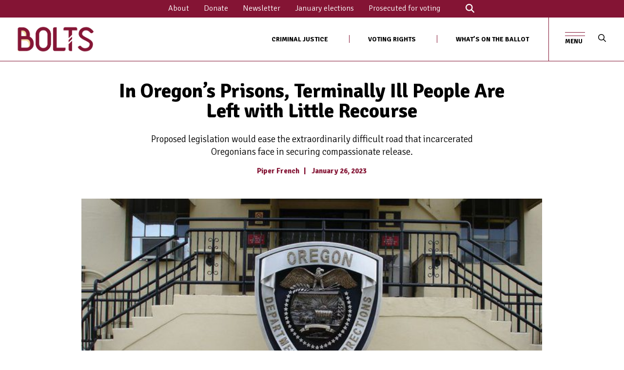

--- FILE ---
content_type: text/html; charset=UTF-8
request_url: https://boltsmag.org/oregon-prison-compassionate-release-reform/
body_size: 23371
content:

<!DOCTYPE html>
<!--[if lt IE 7 ]><html class="ie ie6" lang="en"> <![endif]-->
<!--[if IE 7 ]><html class="ie ie7" lang="en"> <![endif]-->
<!--[if IE 8 ]><html class="ie ie8" lang="en"> <![endif]-->
<!--[if IE 9 ]><html class="ie ie9" lang="en"> <![endif]-->
<!--[if (gte IE 9)|!(IE)]><!-->
<html lang="en" >

  <head>
    <!-- Google Optimize code to prevent page flicker-->
    <meta charset="utf-8">
<script type="text/javascript">
/* <![CDATA[ */
var gform;gform||(document.addEventListener("gform_main_scripts_loaded",function(){gform.scriptsLoaded=!0}),document.addEventListener("gform/theme/scripts_loaded",function(){gform.themeScriptsLoaded=!0}),window.addEventListener("DOMContentLoaded",function(){gform.domLoaded=!0}),gform={domLoaded:!1,scriptsLoaded:!1,themeScriptsLoaded:!1,isFormEditor:()=>"function"==typeof InitializeEditor,callIfLoaded:function(o){return!(!gform.domLoaded||!gform.scriptsLoaded||!gform.themeScriptsLoaded&&!gform.isFormEditor()||(gform.isFormEditor()&&console.warn("The use of gform.initializeOnLoaded() is deprecated in the form editor context and will be removed in Gravity Forms 3.1."),o(),0))},initializeOnLoaded:function(o){gform.callIfLoaded(o)||(document.addEventListener("gform_main_scripts_loaded",()=>{gform.scriptsLoaded=!0,gform.callIfLoaded(o)}),document.addEventListener("gform/theme/scripts_loaded",()=>{gform.themeScriptsLoaded=!0,gform.callIfLoaded(o)}),window.addEventListener("DOMContentLoaded",()=>{gform.domLoaded=!0,gform.callIfLoaded(o)}))},hooks:{action:{},filter:{}},addAction:function(o,r,e,t){gform.addHook("action",o,r,e,t)},addFilter:function(o,r,e,t){gform.addHook("filter",o,r,e,t)},doAction:function(o){gform.doHook("action",o,arguments)},applyFilters:function(o){return gform.doHook("filter",o,arguments)},removeAction:function(o,r){gform.removeHook("action",o,r)},removeFilter:function(o,r,e){gform.removeHook("filter",o,r,e)},addHook:function(o,r,e,t,n){null==gform.hooks[o][r]&&(gform.hooks[o][r]=[]);var d=gform.hooks[o][r];null==n&&(n=r+"_"+d.length),gform.hooks[o][r].push({tag:n,callable:e,priority:t=null==t?10:t})},doHook:function(r,o,e){var t;if(e=Array.prototype.slice.call(e,1),null!=gform.hooks[r][o]&&((o=gform.hooks[r][o]).sort(function(o,r){return o.priority-r.priority}),o.forEach(function(o){"function"!=typeof(t=o.callable)&&(t=window[t]),"action"==r?t.apply(null,e):e[0]=t.apply(null,e)})),"filter"==r)return e[0]},removeHook:function(o,r,t,n){var e;null!=gform.hooks[o][r]&&(e=(e=gform.hooks[o][r]).filter(function(o,r,e){return!!(null!=n&&n!=o.tag||null!=t&&t!=o.priority)}),gform.hooks[o][r]=e)}});
/* ]]> */
</script>

    <meta name="viewport" content="width=device-width, initial-scale=1.0, maximum-scale=1.0, user-scalable=no" />

		<link rel="preconnect" href="https://fonts.googleapis.com">
		<link rel="preconnect" href="https://fonts.gstatic.com" crossorigin>
		<link href="https://fonts.googleapis.com/css2?family=Signika:wght@300;400;500;700&display=swap" rel="stylesheet">

    <!-- Jquery -->
		<script src="/wp-content/themes/bistrotheme/assets/js/jquery-3.3.1.min.js" crossorigin="anonymous"></script>

    <!-- Bootstrap -->
    <link href="/wp-content/themes/bistrotheme/assets/css/bootstrap.min.css" rel="stylesheet" type="text/css">

    <!-- More Scripts / Links -->
    <style>
	:root {
		--color--brand: ;
		--color--brand-dark: ;
		--color--brand-light: ;
	
		--color--accent: ;
/* 		--color--accent-dark: {{ settings.color_accent | color_darken: 5 }}; */
	
		--color--link: ;
		--color--link-hover: ;
/* 		--color--link-dark: {{ settings.color_brand | color_darken: 30 }}; */
	
		--color--text: ;
/*
		--color--text-light: {{ settings.color_text | color_modify: 'alpha', 0.7 }};
		--color--text-lighter: {{ settings.color_text | color_modify: 'alpha', 0.5 }};
		--color--text-lightest: {{ settings.color_text | color_modify: 'alpha', 0.2 }};
	
		--color--text-bg: {{ settings.color_text | color_modify: 'alpha', 0.1 }};
	
		--color--headings: {{ settings.color_headings }};
		--color--alt-text: {{ settings.color_alt_text }};
		--color--btn: {{ settings.color_button }};
	
		--color--product-bg: {{ settings.product_grid_bg }};
		--color--product-sale: {{ settings.product_grid_sale_color }};
*/
	
		--color--bg: ;
		--color--bg-alpha: ;
		--color--bg-light: ;
		--color--bg-dark: ;
	
		--font--size-base: 18px;
		--font--line-base: 1.4em;
	
		--font--size-h1: 3rem;
		--font--size-h2: 2rem;
		--font--size-h3: 1.2rem;
		--font--size-h4: 1rem;
		--font--size-h5: 1rem;
		--font--size-h6: 18px;
		
		--font--size-h1-mobile: ;
		--font--size-h2-mobile: ;
		
		
		--module--width: ;
		--module--max-width: ;
		--module--padding: ;
		--module--text-max-width: ;
		
	
/*
		--font--body: {{ base_font.family }}, {{ base_font.fallback_families }};
		--font--body-style: {{ base_font.style }};
	    --font--body-weight: {{ base_font.weight }};
	
	    --font--title: {{ header_font.family }}, {{ header_font.fallback_families }};
		--font--title-weight: {{ header_font.weight }};
		--font--title-style: {{ header_font.style }};
		--font--title-space: {{ settings.type_header_letterspace }}px;
		--font--title-transform: {% if settings.type_header_capitalize %}uppercase{% else %}normal{% endif %};
		--font--title-border: {% if settings.type_header_underline %}1{% else %}0{% endif %};
		--font--title-border-size: {{ settings.type_header_underline_size }}px;
	
		--font--nav: {{ nav_font.family }}, {{ nav_font.fallback_families }};
		--font--nav-weight: {{ nav_font.weight }};
		--font--nav-style: {{ nav_font.style }};
		--font--nav-space: {{ settings.type_nav_letterspace }}px;
		--font--nav-transform: {% if settings.type_nav_capitalize %}uppercase{% else %}normal{% endif %};
		--font--nav-size: {{ settings.type_nav_size }}px;
	
		--font--button: {{ button_font.family }}, {{ button_font.fallback_families }};
		--font--button-weight: {{ button_font.weight }};
		--font--button-style: {{ button_font.style }};
		--font--button-space: {{ settings.type_button_letterspace }}px;
		--font--button-transform: {% if settings.type_button_capitalize %}uppercase{% else %}normal{% endif %};
		--font--button-size: {{ settings.type_button_size }}px;
		--font--button-mobile-size: 12px;
	
		--font--icon-url: {{ 'sb-icons.eot' | asset_url }};
*/
	}
	
	
</style>	  	<link href="/wp-content/themes/bistrotheme/assets/css/custom.css?ver=112425.09" rel="stylesheet" type="text/css">
  	<script type="text/javascript" async="" src="https://www.google-analytics.com/ga.js"></script>

  	<!-- Typekits ~ fonts -->
	<!-- <script src="https://kit.fontawesome.com/6d34bbc5ac.js" crossorigin="anonymous"></script> -->
	<script src="https://kit.fontawesome.com/488fe08df6.js" crossorigin="anonymous"></script>



    <!-- WP Head Start -->
    <meta name='robots' content='index, follow, max-image-preview:large, max-snippet:-1, max-video-preview:-1' />
	<style>img:is([sizes="auto" i], [sizes^="auto," i]) { contain-intrinsic-size: 3000px 1500px }</style>
	
	<!-- This site is optimized with the Yoast SEO plugin v26.6 - https://yoast.com/wordpress/plugins/seo/ -->
	<link rel="canonical" href="https://boltsmag.org/oregon-prison-compassionate-release-reform/" />
	<meta property="og:locale" content="en_US" />
	<meta property="og:type" content="article" />
	<meta property="og:title" content="In Oregon’s Prisons, Terminally Ill People Are Left with Little Recourse - Bolts" />
	<meta property="og:description" content="This story is the latest in an ongoing series on state-level parole systems and America’s aging prisons. Read our prior installments on&nbsp;New York and California. One of the first things... Read More" />
	<meta property="og:url" content="https://boltsmag.org/oregon-prison-compassionate-release-reform/" />
	<meta property="og:site_name" content="Bolts" />
	<meta property="article:published_time" content="2023-01-26T22:13:31+00:00" />
	<meta property="article:modified_time" content="2024-01-18T19:12:32+00:00" />
	<meta property="og:image" content="https://boltsmag.org/wp-content/uploads/2023/01/Fgv1-76acAE6cQk.jpeg" />
	<meta property="og:image:width" content="680" />
	<meta property="og:image:height" content="510" />
	<meta property="og:image:type" content="image/jpeg" />
	<meta name="author" content="Camille Squires" />
	<meta name="twitter:card" content="summary_large_image" />
	<script type="application/ld+json" class="yoast-schema-graph">{"@context":"https://schema.org","@graph":[{"@type":"Article","@id":"https://boltsmag.org/oregon-prison-compassionate-release-reform/#article","isPartOf":{"@id":"https://boltsmag.org/oregon-prison-compassionate-release-reform/"},"author":{"name":"Camille Squires","@id":"https://boltsmag.org/#/schema/person/3a757738517df45db3fe3a9a5460640e"},"headline":"In Oregon’s Prisons, Terminally Ill People Are Left with Little Recourse","datePublished":"2023-01-26T22:13:31+00:00","dateModified":"2024-01-18T19:12:32+00:00","mainEntityOfPage":{"@id":"https://boltsmag.org/oregon-prison-compassionate-release-reform/"},"wordCount":1927,"commentCount":0,"publisher":{"@id":"https://boltsmag.org/#organization"},"image":{"@id":"https://boltsmag.org/oregon-prison-compassionate-release-reform/#primaryimage"},"thumbnailUrl":"https://boltsmag.org/wp-content/uploads/2023/01/Fgv1-76acAE6cQk.jpeg","articleSection":["America's Aging Prisons","Compassionate Release","Oregon"],"inLanguage":"en-US","potentialAction":[{"@type":"CommentAction","name":"Comment","target":["https://boltsmag.org/oregon-prison-compassionate-release-reform/#respond"]}]},{"@type":"WebPage","@id":"https://boltsmag.org/oregon-prison-compassionate-release-reform/","url":"https://boltsmag.org/oregon-prison-compassionate-release-reform/","name":"In Oregon’s Prisons, Terminally Ill People Are Left with Little Recourse - Bolts","isPartOf":{"@id":"https://boltsmag.org/#website"},"primaryImageOfPage":{"@id":"https://boltsmag.org/oregon-prison-compassionate-release-reform/#primaryimage"},"image":{"@id":"https://boltsmag.org/oregon-prison-compassionate-release-reform/#primaryimage"},"thumbnailUrl":"https://boltsmag.org/wp-content/uploads/2023/01/Fgv1-76acAE6cQk.jpeg","datePublished":"2023-01-26T22:13:31+00:00","dateModified":"2024-01-18T19:12:32+00:00","breadcrumb":{"@id":"https://boltsmag.org/oregon-prison-compassionate-release-reform/#breadcrumb"},"inLanguage":"en-US","potentialAction":[{"@type":"ReadAction","target":["https://boltsmag.org/oregon-prison-compassionate-release-reform/"]}]},{"@type":"ImageObject","inLanguage":"en-US","@id":"https://boltsmag.org/oregon-prison-compassionate-release-reform/#primaryimage","url":"https://boltsmag.org/wp-content/uploads/2023/01/Fgv1-76acAE6cQk.jpeg","contentUrl":"https://boltsmag.org/wp-content/uploads/2023/01/Fgv1-76acAE6cQk.jpeg","width":680,"height":510,"caption":"The seal of the Oregon Department of Corrections (Oregon Department of Corrections/Twitter)"},{"@type":"BreadcrumbList","@id":"https://boltsmag.org/oregon-prison-compassionate-release-reform/#breadcrumb","itemListElement":[{"@type":"ListItem","position":1,"name":"Home","item":"https://boltsmag.org/"},{"@type":"ListItem","position":2,"name":"In Oregon’s Prisons, Terminally Ill People Are Left with Little Recourse"}]},{"@type":"WebSite","@id":"https://boltsmag.org/#website","url":"https://boltsmag.org/","name":"Bolts","description":"Bolts is a digital publication that covers the nuts and bolts of power and political change, from the local up. We report on the places, people, and politics that shape public policy but are dangerously overlooked. We tell stories that highlight the real world stakes of local elections, obscure institutions, and the grassroots movements that are targeting them.","publisher":{"@id":"https://boltsmag.org/#organization"},"potentialAction":[{"@type":"SearchAction","target":{"@type":"EntryPoint","urlTemplate":"https://boltsmag.org/?s={search_term_string}"},"query-input":{"@type":"PropertyValueSpecification","valueRequired":true,"valueName":"search_term_string"}}],"inLanguage":"en-US"},{"@type":"Organization","@id":"https://boltsmag.org/#organization","name":"Bolts","url":"https://boltsmag.org/","logo":{"@type":"ImageObject","inLanguage":"en-US","@id":"https://boltsmag.org/#/schema/logo/image/","url":"https://boltsmag.org/wp-content/uploads/2022/02/bolts.jpg","contentUrl":"https://boltsmag.org/wp-content/uploads/2022/02/bolts.jpg","width":1000,"height":685,"caption":"Bolts"},"image":{"@id":"https://boltsmag.org/#/schema/logo/image/"}},{"@type":"Person","@id":"https://boltsmag.org/#/schema/person/3a757738517df45db3fe3a9a5460640e","name":"Camille Squires","image":{"@type":"ImageObject","inLanguage":"en-US","@id":"https://boltsmag.org/#/schema/person/image/","url":"https://secure.gravatar.com/avatar/3709c08b567264701b373cfc6d351a69628084c8075d30b221b5ce838512902c?s=96&d=mm&r=g","contentUrl":"https://secure.gravatar.com/avatar/3709c08b567264701b373cfc6d351a69628084c8075d30b221b5ce838512902c?s=96&d=mm&r=g","caption":"Camille Squires"},"url":"https://boltsmag.org/author/csquires/"}]}</script>
	<!-- / Yoast SEO plugin. -->


<link rel='dns-prefetch' href='//cdnjs.cloudflare.com' />
<link rel='dns-prefetch' href='//stats.wp.com' />
<link rel='dns-prefetch' href='//www.googletagmanager.com' />
		<style>
			.lazyload,
			.lazyloading {
				max-width: 100%;
			}
		</style>
		<script type="text/javascript">
/* <![CDATA[ */
window._wpemojiSettings = {"baseUrl":"https:\/\/s.w.org\/images\/core\/emoji\/16.0.1\/72x72\/","ext":".png","svgUrl":"https:\/\/s.w.org\/images\/core\/emoji\/16.0.1\/svg\/","svgExt":".svg","source":{"concatemoji":"https:\/\/boltsmag.org\/wp-includes\/js\/wp-emoji-release.min.js?ver=6.8.3"}};
/*! This file is auto-generated */
!function(s,n){var o,i,e;function c(e){try{var t={supportTests:e,timestamp:(new Date).valueOf()};sessionStorage.setItem(o,JSON.stringify(t))}catch(e){}}function p(e,t,n){e.clearRect(0,0,e.canvas.width,e.canvas.height),e.fillText(t,0,0);var t=new Uint32Array(e.getImageData(0,0,e.canvas.width,e.canvas.height).data),a=(e.clearRect(0,0,e.canvas.width,e.canvas.height),e.fillText(n,0,0),new Uint32Array(e.getImageData(0,0,e.canvas.width,e.canvas.height).data));return t.every(function(e,t){return e===a[t]})}function u(e,t){e.clearRect(0,0,e.canvas.width,e.canvas.height),e.fillText(t,0,0);for(var n=e.getImageData(16,16,1,1),a=0;a<n.data.length;a++)if(0!==n.data[a])return!1;return!0}function f(e,t,n,a){switch(t){case"flag":return n(e,"\ud83c\udff3\ufe0f\u200d\u26a7\ufe0f","\ud83c\udff3\ufe0f\u200b\u26a7\ufe0f")?!1:!n(e,"\ud83c\udde8\ud83c\uddf6","\ud83c\udde8\u200b\ud83c\uddf6")&&!n(e,"\ud83c\udff4\udb40\udc67\udb40\udc62\udb40\udc65\udb40\udc6e\udb40\udc67\udb40\udc7f","\ud83c\udff4\u200b\udb40\udc67\u200b\udb40\udc62\u200b\udb40\udc65\u200b\udb40\udc6e\u200b\udb40\udc67\u200b\udb40\udc7f");case"emoji":return!a(e,"\ud83e\udedf")}return!1}function g(e,t,n,a){var r="undefined"!=typeof WorkerGlobalScope&&self instanceof WorkerGlobalScope?new OffscreenCanvas(300,150):s.createElement("canvas"),o=r.getContext("2d",{willReadFrequently:!0}),i=(o.textBaseline="top",o.font="600 32px Arial",{});return e.forEach(function(e){i[e]=t(o,e,n,a)}),i}function t(e){var t=s.createElement("script");t.src=e,t.defer=!0,s.head.appendChild(t)}"undefined"!=typeof Promise&&(o="wpEmojiSettingsSupports",i=["flag","emoji"],n.supports={everything:!0,everythingExceptFlag:!0},e=new Promise(function(e){s.addEventListener("DOMContentLoaded",e,{once:!0})}),new Promise(function(t){var n=function(){try{var e=JSON.parse(sessionStorage.getItem(o));if("object"==typeof e&&"number"==typeof e.timestamp&&(new Date).valueOf()<e.timestamp+604800&&"object"==typeof e.supportTests)return e.supportTests}catch(e){}return null}();if(!n){if("undefined"!=typeof Worker&&"undefined"!=typeof OffscreenCanvas&&"undefined"!=typeof URL&&URL.createObjectURL&&"undefined"!=typeof Blob)try{var e="postMessage("+g.toString()+"("+[JSON.stringify(i),f.toString(),p.toString(),u.toString()].join(",")+"));",a=new Blob([e],{type:"text/javascript"}),r=new Worker(URL.createObjectURL(a),{name:"wpTestEmojiSupports"});return void(r.onmessage=function(e){c(n=e.data),r.terminate(),t(n)})}catch(e){}c(n=g(i,f,p,u))}t(n)}).then(function(e){for(var t in e)n.supports[t]=e[t],n.supports.everything=n.supports.everything&&n.supports[t],"flag"!==t&&(n.supports.everythingExceptFlag=n.supports.everythingExceptFlag&&n.supports[t]);n.supports.everythingExceptFlag=n.supports.everythingExceptFlag&&!n.supports.flag,n.DOMReady=!1,n.readyCallback=function(){n.DOMReady=!0}}).then(function(){return e}).then(function(){var e;n.supports.everything||(n.readyCallback(),(e=n.source||{}).concatemoji?t(e.concatemoji):e.wpemoji&&e.twemoji&&(t(e.twemoji),t(e.wpemoji)))}))}((window,document),window._wpemojiSettings);
/* ]]> */
</script>
<style id='wp-emoji-styles-inline-css' type='text/css'>

	img.wp-smiley, img.emoji {
		display: inline !important;
		border: none !important;
		box-shadow: none !important;
		height: 1em !important;
		width: 1em !important;
		margin: 0 0.07em !important;
		vertical-align: -0.1em !important;
		background: none !important;
		padding: 0 !important;
	}
</style>
<link rel='stylesheet' id='wp-block-library-css' href='https://boltsmag.org/wp-includes/css/dist/block-library/style.min.css?ver=6.8.3' type='text/css' media='all' />
<style id='classic-theme-styles-inline-css' type='text/css'>
/*! This file is auto-generated */
.wp-block-button__link{color:#fff;background-color:#32373c;border-radius:9999px;box-shadow:none;text-decoration:none;padding:calc(.667em + 2px) calc(1.333em + 2px);font-size:1.125em}.wp-block-file__button{background:#32373c;color:#fff;text-decoration:none}
</style>
<link rel='stylesheet' id='mediaelement-css' href='https://boltsmag.org/wp-includes/js/mediaelement/mediaelementplayer-legacy.min.css?ver=4.2.17' type='text/css' media='all' />
<link rel='stylesheet' id='wp-mediaelement-css' href='https://boltsmag.org/wp-includes/js/mediaelement/wp-mediaelement.min.css?ver=6.8.3' type='text/css' media='all' />
<style id='jetpack-sharing-buttons-style-inline-css' type='text/css'>
.jetpack-sharing-buttons__services-list{display:flex;flex-direction:row;flex-wrap:wrap;gap:0;list-style-type:none;margin:5px;padding:0}.jetpack-sharing-buttons__services-list.has-small-icon-size{font-size:12px}.jetpack-sharing-buttons__services-list.has-normal-icon-size{font-size:16px}.jetpack-sharing-buttons__services-list.has-large-icon-size{font-size:24px}.jetpack-sharing-buttons__services-list.has-huge-icon-size{font-size:36px}@media print{.jetpack-sharing-buttons__services-list{display:none!important}}.editor-styles-wrapper .wp-block-jetpack-sharing-buttons{gap:0;padding-inline-start:0}ul.jetpack-sharing-buttons__services-list.has-background{padding:1.25em 2.375em}
</style>
<style id='global-styles-inline-css' type='text/css'>
:root{--wp--preset--aspect-ratio--square: 1;--wp--preset--aspect-ratio--4-3: 4/3;--wp--preset--aspect-ratio--3-4: 3/4;--wp--preset--aspect-ratio--3-2: 3/2;--wp--preset--aspect-ratio--2-3: 2/3;--wp--preset--aspect-ratio--16-9: 16/9;--wp--preset--aspect-ratio--9-16: 9/16;--wp--preset--color--black: #000000;--wp--preset--color--cyan-bluish-gray: #abb8c3;--wp--preset--color--white: #ffffff;--wp--preset--color--pale-pink: #f78da7;--wp--preset--color--vivid-red: #cf2e2e;--wp--preset--color--luminous-vivid-orange: #ff6900;--wp--preset--color--luminous-vivid-amber: #fcb900;--wp--preset--color--light-green-cyan: #7bdcb5;--wp--preset--color--vivid-green-cyan: #00d084;--wp--preset--color--pale-cyan-blue: #8ed1fc;--wp--preset--color--vivid-cyan-blue: #0693e3;--wp--preset--color--vivid-purple: #9b51e0;--wp--preset--gradient--vivid-cyan-blue-to-vivid-purple: linear-gradient(135deg,rgba(6,147,227,1) 0%,rgb(155,81,224) 100%);--wp--preset--gradient--light-green-cyan-to-vivid-green-cyan: linear-gradient(135deg,rgb(122,220,180) 0%,rgb(0,208,130) 100%);--wp--preset--gradient--luminous-vivid-amber-to-luminous-vivid-orange: linear-gradient(135deg,rgba(252,185,0,1) 0%,rgba(255,105,0,1) 100%);--wp--preset--gradient--luminous-vivid-orange-to-vivid-red: linear-gradient(135deg,rgba(255,105,0,1) 0%,rgb(207,46,46) 100%);--wp--preset--gradient--very-light-gray-to-cyan-bluish-gray: linear-gradient(135deg,rgb(238,238,238) 0%,rgb(169,184,195) 100%);--wp--preset--gradient--cool-to-warm-spectrum: linear-gradient(135deg,rgb(74,234,220) 0%,rgb(151,120,209) 20%,rgb(207,42,186) 40%,rgb(238,44,130) 60%,rgb(251,105,98) 80%,rgb(254,248,76) 100%);--wp--preset--gradient--blush-light-purple: linear-gradient(135deg,rgb(255,206,236) 0%,rgb(152,150,240) 100%);--wp--preset--gradient--blush-bordeaux: linear-gradient(135deg,rgb(254,205,165) 0%,rgb(254,45,45) 50%,rgb(107,0,62) 100%);--wp--preset--gradient--luminous-dusk: linear-gradient(135deg,rgb(255,203,112) 0%,rgb(199,81,192) 50%,rgb(65,88,208) 100%);--wp--preset--gradient--pale-ocean: linear-gradient(135deg,rgb(255,245,203) 0%,rgb(182,227,212) 50%,rgb(51,167,181) 100%);--wp--preset--gradient--electric-grass: linear-gradient(135deg,rgb(202,248,128) 0%,rgb(113,206,126) 100%);--wp--preset--gradient--midnight: linear-gradient(135deg,rgb(2,3,129) 0%,rgb(40,116,252) 100%);--wp--preset--font-size--small: 13px;--wp--preset--font-size--medium: 20px;--wp--preset--font-size--large: 36px;--wp--preset--font-size--x-large: 42px;--wp--preset--spacing--20: 0.44rem;--wp--preset--spacing--30: 0.67rem;--wp--preset--spacing--40: 1rem;--wp--preset--spacing--50: 1.5rem;--wp--preset--spacing--60: 2.25rem;--wp--preset--spacing--70: 3.38rem;--wp--preset--spacing--80: 5.06rem;--wp--preset--shadow--natural: 6px 6px 9px rgba(0, 0, 0, 0.2);--wp--preset--shadow--deep: 12px 12px 50px rgba(0, 0, 0, 0.4);--wp--preset--shadow--sharp: 6px 6px 0px rgba(0, 0, 0, 0.2);--wp--preset--shadow--outlined: 6px 6px 0px -3px rgba(255, 255, 255, 1), 6px 6px rgba(0, 0, 0, 1);--wp--preset--shadow--crisp: 6px 6px 0px rgba(0, 0, 0, 1);}:where(.is-layout-flex){gap: 0.5em;}:where(.is-layout-grid){gap: 0.5em;}body .is-layout-flex{display: flex;}.is-layout-flex{flex-wrap: wrap;align-items: center;}.is-layout-flex > :is(*, div){margin: 0;}body .is-layout-grid{display: grid;}.is-layout-grid > :is(*, div){margin: 0;}:where(.wp-block-columns.is-layout-flex){gap: 2em;}:where(.wp-block-columns.is-layout-grid){gap: 2em;}:where(.wp-block-post-template.is-layout-flex){gap: 1.25em;}:where(.wp-block-post-template.is-layout-grid){gap: 1.25em;}.has-black-color{color: var(--wp--preset--color--black) !important;}.has-cyan-bluish-gray-color{color: var(--wp--preset--color--cyan-bluish-gray) !important;}.has-white-color{color: var(--wp--preset--color--white) !important;}.has-pale-pink-color{color: var(--wp--preset--color--pale-pink) !important;}.has-vivid-red-color{color: var(--wp--preset--color--vivid-red) !important;}.has-luminous-vivid-orange-color{color: var(--wp--preset--color--luminous-vivid-orange) !important;}.has-luminous-vivid-amber-color{color: var(--wp--preset--color--luminous-vivid-amber) !important;}.has-light-green-cyan-color{color: var(--wp--preset--color--light-green-cyan) !important;}.has-vivid-green-cyan-color{color: var(--wp--preset--color--vivid-green-cyan) !important;}.has-pale-cyan-blue-color{color: var(--wp--preset--color--pale-cyan-blue) !important;}.has-vivid-cyan-blue-color{color: var(--wp--preset--color--vivid-cyan-blue) !important;}.has-vivid-purple-color{color: var(--wp--preset--color--vivid-purple) !important;}.has-black-background-color{background-color: var(--wp--preset--color--black) !important;}.has-cyan-bluish-gray-background-color{background-color: var(--wp--preset--color--cyan-bluish-gray) !important;}.has-white-background-color{background-color: var(--wp--preset--color--white) !important;}.has-pale-pink-background-color{background-color: var(--wp--preset--color--pale-pink) !important;}.has-vivid-red-background-color{background-color: var(--wp--preset--color--vivid-red) !important;}.has-luminous-vivid-orange-background-color{background-color: var(--wp--preset--color--luminous-vivid-orange) !important;}.has-luminous-vivid-amber-background-color{background-color: var(--wp--preset--color--luminous-vivid-amber) !important;}.has-light-green-cyan-background-color{background-color: var(--wp--preset--color--light-green-cyan) !important;}.has-vivid-green-cyan-background-color{background-color: var(--wp--preset--color--vivid-green-cyan) !important;}.has-pale-cyan-blue-background-color{background-color: var(--wp--preset--color--pale-cyan-blue) !important;}.has-vivid-cyan-blue-background-color{background-color: var(--wp--preset--color--vivid-cyan-blue) !important;}.has-vivid-purple-background-color{background-color: var(--wp--preset--color--vivid-purple) !important;}.has-black-border-color{border-color: var(--wp--preset--color--black) !important;}.has-cyan-bluish-gray-border-color{border-color: var(--wp--preset--color--cyan-bluish-gray) !important;}.has-white-border-color{border-color: var(--wp--preset--color--white) !important;}.has-pale-pink-border-color{border-color: var(--wp--preset--color--pale-pink) !important;}.has-vivid-red-border-color{border-color: var(--wp--preset--color--vivid-red) !important;}.has-luminous-vivid-orange-border-color{border-color: var(--wp--preset--color--luminous-vivid-orange) !important;}.has-luminous-vivid-amber-border-color{border-color: var(--wp--preset--color--luminous-vivid-amber) !important;}.has-light-green-cyan-border-color{border-color: var(--wp--preset--color--light-green-cyan) !important;}.has-vivid-green-cyan-border-color{border-color: var(--wp--preset--color--vivid-green-cyan) !important;}.has-pale-cyan-blue-border-color{border-color: var(--wp--preset--color--pale-cyan-blue) !important;}.has-vivid-cyan-blue-border-color{border-color: var(--wp--preset--color--vivid-cyan-blue) !important;}.has-vivid-purple-border-color{border-color: var(--wp--preset--color--vivid-purple) !important;}.has-vivid-cyan-blue-to-vivid-purple-gradient-background{background: var(--wp--preset--gradient--vivid-cyan-blue-to-vivid-purple) !important;}.has-light-green-cyan-to-vivid-green-cyan-gradient-background{background: var(--wp--preset--gradient--light-green-cyan-to-vivid-green-cyan) !important;}.has-luminous-vivid-amber-to-luminous-vivid-orange-gradient-background{background: var(--wp--preset--gradient--luminous-vivid-amber-to-luminous-vivid-orange) !important;}.has-luminous-vivid-orange-to-vivid-red-gradient-background{background: var(--wp--preset--gradient--luminous-vivid-orange-to-vivid-red) !important;}.has-very-light-gray-to-cyan-bluish-gray-gradient-background{background: var(--wp--preset--gradient--very-light-gray-to-cyan-bluish-gray) !important;}.has-cool-to-warm-spectrum-gradient-background{background: var(--wp--preset--gradient--cool-to-warm-spectrum) !important;}.has-blush-light-purple-gradient-background{background: var(--wp--preset--gradient--blush-light-purple) !important;}.has-blush-bordeaux-gradient-background{background: var(--wp--preset--gradient--blush-bordeaux) !important;}.has-luminous-dusk-gradient-background{background: var(--wp--preset--gradient--luminous-dusk) !important;}.has-pale-ocean-gradient-background{background: var(--wp--preset--gradient--pale-ocean) !important;}.has-electric-grass-gradient-background{background: var(--wp--preset--gradient--electric-grass) !important;}.has-midnight-gradient-background{background: var(--wp--preset--gradient--midnight) !important;}.has-small-font-size{font-size: var(--wp--preset--font-size--small) !important;}.has-medium-font-size{font-size: var(--wp--preset--font-size--medium) !important;}.has-large-font-size{font-size: var(--wp--preset--font-size--large) !important;}.has-x-large-font-size{font-size: var(--wp--preset--font-size--x-large) !important;}
:where(.wp-block-post-template.is-layout-flex){gap: 1.25em;}:where(.wp-block-post-template.is-layout-grid){gap: 1.25em;}
:where(.wp-block-columns.is-layout-flex){gap: 2em;}:where(.wp-block-columns.is-layout-grid){gap: 2em;}
:root :where(.wp-block-pullquote){font-size: 1.5em;line-height: 1.6;}
</style>
<script type="text/javascript" src="https://cdnjs.cloudflare.com/ajax/libs/gsap/3.6.1/gsap.min.js?ver=6.8.3" id="gsap-js-js"></script>
<link rel="https://api.w.org/" href="https://boltsmag.org/wp-json/" /><link rel="alternate" title="JSON" type="application/json" href="https://boltsmag.org/wp-json/wp/v2/posts/4296" /><link rel="EditURI" type="application/rsd+xml" title="RSD" href="https://boltsmag.org/xmlrpc.php?rsd" />
<link rel='shortlink' href='https://boltsmag.org/?p=4296' />
<link rel="alternate" title="oEmbed (JSON)" type="application/json+oembed" href="https://boltsmag.org/wp-json/oembed/1.0/embed?url=https%3A%2F%2Fboltsmag.org%2Foregon-prison-compassionate-release-reform%2F" />
<link rel="alternate" title="oEmbed (XML)" type="text/xml+oembed" href="https://boltsmag.org/wp-json/oembed/1.0/embed?url=https%3A%2F%2Fboltsmag.org%2Foregon-prison-compassionate-release-reform%2F&#038;format=xml" />
<meta name="generator" content="Site Kit by Google 1.168.0" />	<style>img#wpstats{display:none}</style>
				<script>
			document.documentElement.className = document.documentElement.className.replace('no-js', 'js');
		</script>
				<style>
			.no-js img.lazyload {
				display: none;
			}

			figure.wp-block-image img.lazyloading {
				min-width: 150px;
			}

			.lazyload,
			.lazyloading {
				--smush-placeholder-width: 100px;
				--smush-placeholder-aspect-ratio: 1/1;
				width: var(--smush-image-width, var(--smush-placeholder-width)) !important;
				aspect-ratio: var(--smush-image-aspect-ratio, var(--smush-placeholder-aspect-ratio)) !important;
			}

						.lazyload, .lazyloading {
				opacity: 0;
			}

			.lazyloaded {
				opacity: 1;
				transition: opacity 200ms;
				transition-delay: 0ms;
			}

					</style>
		<link rel="icon" href="https://boltsmag.org/wp-content/uploads/2022/01/cropped-New-color-B@3000x-32x32.png" sizes="32x32" />
<link rel="icon" href="https://boltsmag.org/wp-content/uploads/2022/01/cropped-New-color-B@3000x-192x192.png" sizes="192x192" />
<link rel="apple-touch-icon" href="https://boltsmag.org/wp-content/uploads/2022/01/cropped-New-color-B@3000x-180x180.png" />
<meta name="msapplication-TileImage" content="https://boltsmag.org/wp-content/uploads/2022/01/cropped-New-color-B@3000x-270x270.png" />
		<style type="text/css" id="wp-custom-css">
			.gform_confirmation_message span {
	color:#ffffff!important;
}		</style>
		
	<title>In Oregon’s Prisons, Terminally Ill People Are Left with Little Recourse | Bolts</title>

			<!-- Single Page Meta Properties -->
		
			<meta property='og:image:secure_url' content='https://boltsmag.org/wp-content/uploads/2023/01/Fgv1-76acAE6cQk.jpeg'>
			<meta property='og:image' content='https://boltsmag.org/wp-content/uploads/2023/01/Fgv1-76acAE6cQk.jpeg'>
			<meta name='twitter:image:src' content='https://boltsmag.org/wp-content/uploads/2023/01/Fgv1-76acAE6cQk.jpeg'>
			<meta itemprop='image' content='https://boltsmag.org/wp-content/uploads/2023/01/Fgv1-76acAE6cQk.jpeg'>

							<meta property='og:description' content='Proposed legislation would ease the extraordinarily difficult road that incarcerated Oregonians face in securing compassionate release.'>
			<meta name='twitter:description' content='Proposed legislation would ease the extraordinarily difficult road that incarcerated Oregonians face in securing compassionate release.'>
			<meta itemprop='description' content='Proposed legislation would ease the extraordinarily difficult road that incarcerated Oregonians face in securing compassionate release.'>
		
		<meta property='og:title' content='In Oregon’s Prisons, Terminally Ill People Are Left with Little Recourse'>
		<meta property="og:type" content="article" />
		<meta property='og:article:author ' content='Piper French'>
		<meta name="article:author" content="Piper French" />
		<meta name="author" content="Piper French" />
		<meta name='twitter:creator' content='Piper French'>
		<meta name="twitter:data1" content='Piper French'>

	




		<!-- Global site tag (gtag.js) - Google Analytics -->
		<script async src="https://www.googletagmanager.com/gtag/js?id=G-TQ6JX20911"></script>
		<script>
		  window.dataLayer = window.dataLayer || [];
		  function gtag(){dataLayer.push(arguments);}
		  gtag('js', new Date());

		  gtag('config', 'G-TQ6JX20911');
		</script>

		<!-- Google Tag Manager -->
		<script>(function(w,d,s,l,i){w[l]=w[l]||[];w[l].push({'gtm.start':
		new Date().getTime(),event:'gtm.js'});var f=d.getElementsByTagName(s)[0],
		j=d.createElement(s),dl=l!='dataLayer'?'&l='+l:'';j.async=true;j.src=
		'https://www.googletagmanager.com/gtm.js?id='+i+dl;f.parentNode.insertBefore(j,f);
		})(window,document,'script','dataLayer','GTM-K8KCBN9');</script>
		<!-- End Google Tag Manager -->
    </head>


<body class="page-oregon-prison-compassionate-release-reform fixed-scrolling fade-transition " onload="document.body.style.opacity='1'">
	<!-- Google Tag Manager (noscript) -->
	<noscript><iframe src="https://www.googletagmanager.com/ns.html?id=GTM-K8KCBN9"
	height="0" width="0" style="display:none;visibility:hidden"></iframe></noscript>
	<!-- End Google Tag Manager (noscript) -->
		<header class="">

		<div class="top-menu">
			<a class="header-logo-alt" href="/">
				<img data-src="https://boltsmag.org/wp-content/uploads/2022/01/Ornate-Bolt@3000x.png" src="[data-uri]" class="lazyload" style="--smush-placeholder-width: 1731px; --smush-placeholder-aspect-ratio: 1731/2000;">
				<span class="sr-only"></span>
			</a>

			<div class="menu-container">
				<div class="menu-header-menu-container"><ul id="menu-header-menu-1" class="menu"><li class="menu-item menu-item-type-post_type menu-item-object-page menu-item-1675"><a href="https://boltsmag.org/about/">About</a></li>
<li class="menu-item menu-item-type-custom menu-item-object-custom menu-item-2378"><a href="http://boltsmag.org/donate">Donate</a></li>
<li class="menu-item menu-item-type-custom menu-item-object-custom menu-item-4136"><a href="https://boltsmag.org/newsletter">Newsletter</a></li>
<li class="menu-item menu-item-type-post_type menu-item-object-page menu-item-8760"><a href="https://boltsmag.org/whats-on-the-ballot/january-2026-elections-guide/">January elections</a></li>
<li class="menu-item menu-item-type-post_type menu-item-object-post menu-item-8761"><a href="https://boltsmag.org/prosecuted-for-voting-american-samoans-alaska/">Prosecuted for voting</a></li>
</ul></div>				<button class="search-btn" type="button" style="">
					<svg xmlns="http://www.w3.org/2000/svg" viewBox="0 0 512 512"><!--! Font Awesome Free 6.2.1 by @fontawesome - https://fontawesome.com License - https://fontawesome.com/license/free (Icons: CC BY 4.0, Fonts: SIL OFL 1.1, Code: MIT License) Copyright 2022 Fonticons, Inc. --><path d="M416 208c0 45.9-14.9 88.3-40 122.7L502.6 457.4c12.5 12.5 12.5 32.8 0 45.3s-32.8 12.5-45.3 0L330.7 376c-34.4 25.2-76.8 40-122.7 40C93.1 416 0 322.9 0 208S93.1 0 208 0S416 93.1 416 208zM208 352c79.5 0 144-64.5 144-144s-64.5-144-144-144S64 128.5 64 208s64.5 144 144 144z"/></svg>				</button>
			</div>

			<div class="menu-buttons-alt">
				<button class="navbar-toggle closed" type="button" data-toggle="collapse" data-target=".collapsed-menu.drop">
        	<span class="bar-text">Menu</span>
        	<span class="sr-only">Toggle navigation</span>
	      </button>

				<button class="search-btn" type="button">
					<div class="svg-btn-wrapper"><i class="far fa-search toggle"></i></div>
				</button>
			</div>
		</div>

		<div class="main-header">
			<div class="header-content">
				<a class="header-logo" href="/">
					<img data-src="https://boltsmag.org/wp-content/uploads/2022/01/Screw-Bolts-B@3000x.png" src="[data-uri]" class="lazyload" style="--smush-placeholder-width: 3000px; --smush-placeholder-aspect-ratio: 3000/1067;">
					<span class="sr-only"></span>
				</a>

				<div class="menu-header-featured-menu-container"><ul id="menu-header-featured-menu" class="menu"><li id="menu-item-2426" class="menu-item menu-item-type-custom menu-item-object-custom menu-item-2426"><a href="https://boltsmag.org/criminal-justice">Criminal Justice</a></li>
<li id="menu-item-2270" class="menu-item menu-item-type-custom menu-item-object-custom menu-item-2270"><a href="https://boltsmag.org/voting-rights">Voting Rights</a></li>
<li id="menu-item-1783" class="menu-item menu-item-type-post_type menu-item-object-page menu-item-1783"><a href="https://boltsmag.org/whats-on-the-ballot/">What’s on the Ballot</a></li>
</ul></div>			</div>

			<div class="menu-buttons">

				<button class="navbar-toggle closed" type="button" data-toggle="collapse" data-target=".collapsed-menu.drop">
					<span class="icon-bar"></span>
					<span class="icon-bar"></span>
					<span class="bar-text bar-text-menu">Menu</span>
					<span class="bar-text bar-text-close">Close</span>
					<span class="sr-only">Toggle navigation</span>
				</button>

				<button class="search-btn" type="button">
					<div class="svg-btn-wrapper"><i class="far fa-search toggle"></i></div>
				</button>

								<div class="mobile-menu collapsed-menu sidebar collapse">
					<div class="mobile-container">
						<div class="header-spacer"></div>
						<div class="mobile-wrapper">
							<div class="menu-hamburger-menu-container"><ul id="menu-hamburger-menu" class="menu"><li id="menu-item-2232" class="menu-item menu-item-type-post_type menu-item-object-page menu-item-has-children menu-item-2232"><a href="https://boltsmag.org/about/">About Us</a>
<ul class="sub-menu">
	<li id="menu-item-2457" class="menu-item menu-item-type-post_type menu-item-object-page menu-item-2457"><a href="https://boltsmag.org/newsletter/">Our newsletter</a></li>
	<li id="menu-item-4892" class="menu-item menu-item-type-post_type menu-item-object-page menu-item-4892"><a href="https://boltsmag.org/pitch-us/">Please pitch us!</a></li>
</ul>
</li>
<li id="menu-item-2249" class="menu-item menu-item-type-custom menu-item-object-custom menu-item-2249"><a href="https://boltsmag.org/donate/">Support us</a></li>
<li id="menu-item-2233" class="menu-item menu-item-type-post_type menu-item-object-page menu-item-has-children menu-item-2233"><a href="https://boltsmag.org/whats-on-the-ballot/">What&#8217;s on the Ballot</a>
<ul class="sub-menu">
	<li id="menu-item-5204" class="menu-item menu-item-type-post_type menu-item-object-page menu-item-5204"><a href="https://boltsmag.org/whats-on-the-ballot/state-supreme-courts/">Your Guide to Every State Supreme Court</a></li>
	<li id="menu-item-2455" class="menu-item menu-item-type-post_type menu-item-object-page menu-item-2455"><a href="https://boltsmag.org/whats-on-the-ballot/local-election-administration/">Who Runs Our Elections?</a></li>
	<li id="menu-item-3802" class="menu-item menu-item-type-post_type menu-item-object-page menu-item-3802"><a href="https://boltsmag.org/whats-on-the-ballot/who-counts-our-elections/">Who Counts Our Elections?</a></li>
	<li id="menu-item-7422" class="menu-item menu-item-type-post_type menu-item-object-page menu-item-7422"><a href="https://boltsmag.org/whats-on-the-ballot/prosecutors-and-sheriffs-2025/">DAs and sheriffs in 2025</a></li>
</ul>
</li>
<li id="menu-item-2537" class="menu-item menu-item-type-post_type menu-item-object-page menu-item-2537"><a href="https://boltsmag.org/voting-rights/">Voting Rights</a></li>
<li id="menu-item-2536" class="menu-item menu-item-type-post_type menu-item-object-page menu-item-2536"><a href="https://boltsmag.org/criminal-justice/">Criminal Justice</a></li>
<li id="menu-item-2726" class="menu-item menu-item-type-custom menu-item-object-custom menu-item-2726"><a href="https://boltsmag.org/posts-index/">Latest Stories</a></li>
</ul></div>							<nav class="social">
	<ul class="social-menu">
		<li><a href="http://facebook.com/BoltsMag"><i class="fab fa-facebook-f"></i></a></li>		<li><a href="http://twitter.com/BoltsMag"><i class="fa-brands fa-x-twitter"></i></a></li>		<li><a href="https://www.instagram.com/boltsmag"><i class="fab fa-instagram"></i></a></li>		<li><a href="https://bsky.app/profile/boltsmag.org"><i class="fa-brands fa-bluesky"></i></a></li>		<li><a href="https://www.linkedin.com/company/boltsmag/"><i class="fab fa-linkedin"></i></a></li>			</ul>
</nav>						</div>
					</div>
				</div>

			</div>
		</div>

		

	</header>

		<div class="search-form" id="search-form">
		<div class="search-container">
			<button class="close-btn">
				<svg xmlns="http://www.w3.org/2000/svg" viewBox="0 0 320 512"><!--! Font Awesome Free 6.2.1 by @fontawesome - https://fontawesome.com License - https://fontawesome.com/license/free (Icons: CC BY 4.0, Fonts: SIL OFL 1.1, Code: MIT License) Copyright 2022 Fonticons, Inc. --><path d="M310.6 150.6c12.5-12.5 12.5-32.8 0-45.3s-32.8-12.5-45.3 0L160 210.7 54.6 105.4c-12.5-12.5-32.8-12.5-45.3 0s-12.5 32.8 0 45.3L114.7 256 9.4 361.4c-12.5 12.5-12.5 32.8 0 45.3s32.8 12.5 45.3 0L160 301.3 265.4 406.6c12.5 12.5 32.8 12.5 45.3 0s12.5-32.8 0-45.3L205.3 256 310.6 150.6z"/></svg>			</button>
			<form action="/" method="get">
	    	<input type="search" name="s" id="search" class="form-control btn my-sm-0" placeholder="Search">
	    	<input type="submit" class="btn" value="GO">
			</form>
		</div>
	</div>

<!-- 	<div class="fixed-scrolling-margin"></div> -->

<main id="post-single" class="single-post   ">

	<section id="post-content" class="container">

		<div class="title col-12 ">
			<div class="title-text col-md-11">
				<h1>In Oregon’s Prisons, Terminally Ill People Are Left with Little Recourse</h1>								<p>Proposed legislation would ease the extraordinarily difficult road that incarcerated Oregonians face in securing compassionate release.</p>
				<p class="info">
					<strong>
						<span class="title-author"><a datacount="Array" href="https://boltsmag.org/authors/piper-french/">Piper French</a></span><span class="title-sep">&nbsp;&nbsp;&nbsp;|&nbsp;&nbsp;&nbsp;</span>						<span class="title-date">January 26, 2023</span>
					</strong>
				</p>
			</div>
												<img width="680" height="510" data-src="https://boltsmag.org/wp-content/uploads/2023/01/Fgv1-76acAE6cQk.jpeg" class="attachment-post-thumbnail size-post-thumbnail wp-post-image lazyload" alt="" decoding="async" src="[data-uri]" style="--smush-placeholder-width: 680px; --smush-placeholder-aspect-ratio: 680/510;" />					<div class="img-caption">The seal of the Oregon Department of Corrections (Oregon Department of Corrections/Twitter)</div>
															</div>

		<div class="content">
			<div class="sidebar col-md-3 col-lg-4">
				<div class="sidebar-content sticky">
					<div class="block--text">
						<span class="date">January 26, 2023</span>
						<h3 class="">In Oregon’s Prisons, Terminally Ill People Are Left with Little Recourse</h3>
						<span class="author"><a datacount="Array" href="https://boltsmag.org/authors/piper-french/">Piper French</a></span>					</div>
					<div class="share">
						
<div class='social--share' data-type="menu">
						<button class='share-menu-btn' aria-label="hover or click to open menu with social media links to share this link">Share <i class="fa-regular fa-share"></i></button>
			<ul class='share-menu'>
		
					<li class='share-menu--copy'>
					<button id='share-url' class='a-style' aria-label='Copy page url to share'><i class='fa-regular fa-link'></i>Copy link</button>
					</li>
					<li class='share-menu--email'>
					<a href='mailto:?subject=In Oregon’s Prisons, Terminally Ill People Are Left with Little Recourse&body=https://boltsmag.org/oregon-prison-compassionate-release-reform/' target='_blank' aria-label='Email Share Link in New Tab'><i class='fa-solid fa-envelope'></i>Email</a>
					</li>
					<li class='share-menu--facebook'>
					<a href='https://www.facebook.com/sharer/sharer.php?u=https://boltsmag.org/oregon-prison-compassionate-release-reform/' target='_blank' aria-label='Facebook Share Link in New Tab'><i class='fab fa-facebook-f'></i>Facebook</a>
					</li>
					<li class='share-menu--x'>
					<a href='https://twitter.com/intent/tweet?text=In Oregon’s Prisons, Terminally Ill People Are Left with Little Recourse&url=https://boltsmag.org/oregon-prison-compassionate-release-reform/' target='_blank' aria-label='X Share Link in New Tab'><i class='fab fa-x-twitter'></i>X</a>
					</li>
					<li class='share-menu--bluesky'>
					<a href='https://bsky.app/intent/compose?text=In Oregon’s Prisons, Terminally Ill People Are Left with Little Recourse https://boltsmag.org/oregon-prison-compassionate-release-reform/' target='_blank' aria-label='Bluesky Share Link in New Tab'><i class="fa-brands fa-bluesky"></i>Bluesky</a>
					</li>
					<li class='share-menu--whatsapp'>
					<a href='whatsapp://send?text=https://boltsmag.org/oregon-prison-compassionate-release-reform/' target='_blank' data-action="share/whatsapp/share" aria-label='WhatsApp Share Link in New Tab'><i class="fa-brands fa-whatsapp"></i>WhatsApp</a>
					</li>
					<li class='share-menu--linkedin'>
					<a href='https://www.linkedin.com/sharing/share-offsite/?url=https://boltsmag.org/oregon-prison-compassionate-release-reform/' target='_blank' aria-label=' LinkedIn Share Link in New Tab'><i class='fa-brands fa-linkedin-in'></i>LinkedIn</a>
					</li>
					<li class='share-menu--reddit'>
					<a href='http://www.reddit.com/submit?url=https://boltsmag.org/oregon-prison-compassionate-release-reform/&title=In Oregon’s Prisons, Terminally Ill People Are Left with Little Recourse' target='_blank' aria-label='Reddit Share Link in New Tab'><i class="fa-brands fa-reddit"></i>Reddit</a>
					</li>
		
					</ul>
		
			</div>					</div>
				</div>
			</div>
			<div class="col-md-9 col-lg-8">
								<div class="content-body">
<p><em>This story is the latest in an ongoing series on state-level parole systems and America’s aging prisons. Read our prior installments on&nbsp;<a href="https://boltsmag.org/prison-officials-routinely-deny-hearings-to-terminally-ill-new-yorkers/">New York</a> and <a href="https://boltsmag.org/california-legislature-passes-bill-to-expand-prison-releases-for-terminally-ill-people/">California</a>.</em></p>



<p><br> <br>One of the first things they saw when they walked into the prison was the wheelchairs.&nbsp;</p>



<p>One after another, something like 40 chairs and walkers were lined up neatly outside each cell, stretching away into the distance. It was a jarring sight even for Kyle Hedquist, who’d worked for many years as a hospice volunteer during the decades he spent locked up there.&nbsp;</p>



<p>Hedquist never thought he’d get out of prison. When his sentence was commuted in mid-2022, he certainly didn’t expect to be back so soon. But in mid-January, he found himself on the Oregon State Penitentiary’s E Block, this time accompanied by high-ranking prison officials and a dozen state lawmakers—all staring at this endless line of equipment for prisoners who were too elderly or sick or disabled to walk on their own.&nbsp;</p>



<p>It was a powerful testament to an uncomfortable truth about America’s prisons: Increasingly, they contain elderly people, who are serving life or many decades for crimes that were adjudicated in the wake of the United States’s turn towards harsh sentencing schemes like mandatory minimums and three-strikes laws.<strong> </strong>Many of these people will die inside-–despite the fact that nearly every state possesses some form of compassionate release program that could allow terminally ill prisoners to spend their final days at home.</p>



<p>Oregon has a <a href="https://www.prisonpolicy.org/blog/2020/05/11/55plus/">higher percentage of aging prisoners</a> than most states. Hedquist was there that day to show legislators the prison infirmary where he had worked, in hope that they might support legislation, <a href="https://olis.oregonlegislature.gov/liz/2023R1/Measures/Overview/SB520">Senate Bill 520</a><strong>,</strong> that would overhaul the state’s compassionate release system. Hedquist was hired after his release as a policy and outreach associate by the Oregon Justice Resource Center, an advocacy organization that has been trying to improve the compassionate release process in Oregon for years.</p>



<p>Families Against Mandatory Minimums, a national organization that supports criminal justice reforms, has been researching the issue for almost two decades, discovering that in almost every case, compassionate release is <a href="https://famm.org/wp-content/uploads/Exec-Summary-Report.pdf">more of an idea than a reality.</a> Last year, the organization released a report grading each state’s compassionate release system. Amidst generally poor results, Oregon <a href="https://famm.org/wp-content/uploads/or-report-card-final.pdf">failed</a> in every category that FAMM used to measure systems—scoring higher than only five states, including two that had no compassionate release programs at all at the time. “It’s kind of a bare bones system,” said Daniel Landsman, FAMM’s deputy director of state policy. “It just falters in every category.”&nbsp;</p>



<p>According to <a href="https://famm.org/wp-content/uploads/or-report-card-final.pdf">data</a> FAMM obtained from the state’s department of corrections, only seven out of 47 applicants won compassionate release in Oregon in 2019, while six people who had applied died before their cases could be processed. In 2020, no one who applied got out via compassionate release.&nbsp;</p>



<p>“We would say that those low numbers don&#8217;t reflect how many people are discouraged from even trying to apply by the complexity of the system, how opaque it is, the lack of a clear path through it or timeline,” said Alice Lundell, OJRC’s director of communications. “It&#8217;s very difficult to quantify how many people are just not even attempting this because it is beyond them, particularly in a very poor state of health to even begin.”&nbsp;</p>



<p>Applicants are first <a href="https://oregon.public.law/statutes/ors_144.126">required</a> to be terminally ill or elderly and medically incapacitated to qualify, though no definitions for these terms are supplied. These extremely sick or dying people must initiate the compassionate release process themselves and then&nbsp;complete a lengthy and complicated petition on their own that involves a medical report documenting their condition, a detailed post-release plan including treatment and housing, and a personal recommendation from the prison superintendent.&nbsp;</p>



<p>In the unlikely event they clear each of those hurdles, their petition arrives at the state’s board of parole, which in any given term, “may or may not have a medical professional on the board—usually they don&#8217;t,” says Hedquist. “They&#8217;re only looking at the crime, saying, &#8216;Well, hey, this dude&#8217;s got a 40 year sentence for A, B and C. We&#8217;re not going to let him out.&#8217;”&nbsp;</p>



<p>Aliza Kaplan, who runs the Criminal Justice Reform Clinic at the Lewis &amp; Clark Law School, says the prison superintendent recommendation requirement in particular makes it extraordinarily difficult to advance past that point in the process. “We are lawyers who have a lot of access and know people—and we couldn&#8217;t get anyone to write us back or talk to us about our cases,” she told <em>Bolts.</em></p>



<p>Kaplan’s clinic has stopped even trying to use compassionate release as a mechanism to get people out of prison. The enormity of the system’s failure became particularly stark during the pandemic. “My law school was shut down,” she said. “I was sitting in my office anyway. And I was being inundated with letters and phone calls from folks in prison and family members afraid that their loved ones were going to die.” She went on: “There was nothing to even offer people because I knew that the law on the books, the compassionate release law, was never going to help them.”&nbsp;</p>



<p>In a 2019 <a href="https://pen.org/confessions-of-a-penitentiary-death-dealer/">essay</a> for PEN America’s Prison Writing Contest, Hedquist detailed his experience working in hospice. “Death, I would learn, comes on its own terms and in its own time,” he wrote. But the urgency that attends the last few months of someone’s life is nowhere to be found in the compassionate release system. “The board of parole gets to these cases when they get to them,” said Zach Winston, OJRC’s policy director.&nbsp;</p>



<p>SB 520, the proposed compassionate release legislation, seeks to revamp the compassionate release process to make it more of a viable option. First, it creates a&nbsp;duty for prison officials to recommend terminally ill people with less than a year to live for compassionate release, taking the onus off of the critically ill person themself to start the process. It also gives doctors more control over the process, establishing a board of medical professionals to evaluate compassionate release requests, and attempts to crack down on the mechanism’s delays by requiring the board to rule on applications within 45 days, or within 14 days if the applicant has a prognosis of less than a year to live. </p>



<p>The doctors’ recommendation would have greater weight in the final outcome by setting a higher burden for carceral officials to overturn it: Landsman said the bill would establish a “presumption of release to people who have been proven by medical professionals to truly be terminally ill or medically incapacitated.” People could still get denied if they were found to be a danger to public safety or, more likely, didn’t have a robust post-release plan.&nbsp;</p>



<p>Oregon Physicians for Social Responsibility, an organization that works on public health and social justice issues,&nbsp;is also sponsoring the legislation. “This bill ensures that Oregon&#8217;s compassionate early medical release process is health-centered and that [adults in custody] can better exercise their right to access the medical care and treatment that they need,” the group told <em>Bolts </em>in a statement.&nbsp;</p>



<p>SB 520<strong> </strong>was reintroduced in Oregon’s legislature for the 2023 session after failing to pass in 2021 and 2022. Oregon Republicans <a href="https://twitter.com/orsenategop/status/1493712882948718594">denounced</a> the legislation for “letting people out of prison,” stripping it of the end-of-life context, which advocates say proved damaging to their efforts amidst the glut of <a href="https://www.theguardian.com/us-news/2022/oct/27/republicans-crime-midterm-election">soft-on-crime attacks</a> on Democrats in advance of the national midterm elections. But Oregon Democrats defended the governor’s mansion and their large <a href="https://boltsmag.org/legislative-elections-2022-democrats-defied-recent-history/">legislative majorities</a> in November.&nbsp;</p>



<p>One sticking point for the compassionate release bill last session was its budget. Proponents make the point that the bill would save money for the state by shifting the burden of paying for the care of sick and dying people in prison. “Prisoners are not eligible for their veterans benefits, and many of these guys are veterans,” Hedquist said. “Prisoners are not eligible for Medicare, Medicaid, because they&#8217;re incarcerated. And so these are direct tax dollars.” But Winston of OJRC said that the bill had been hindered in prior sessions by estimates that it would require new staff to implement.&nbsp;</p>



<p>&nbsp;There are bills to reform compassionate release pending in a <a href="http://billstatus.ls.state.ms.us/2023/pdf/history/SB/SB2293.xml">handful</a> <a href="https://nebraskalegislature.gov/bills/view_bill.php?DocumentID=50244">of</a> <a href="https://mgaleg.maryland.gov/mgawebsite/Legislation/Details/HB0157?ys=2023RS">other</a> <a href="https://s3.amazonaws.com/fn-document-service/file-by-sha384/8a656ab7a4529870f13230c1c65c4610dd56fd464f79261280a03762e51c3bca21cc9e7bc5ee8d0e5e76b1e11864c1af">states</a> this year. <a href="https://www.illinois.gov/news/press-release.23775.html">Illinois</a> established a new mechanism for the first time in 2021, leaving Iowa as the only state without one, and California <a href="https://boltsmag.org/california-legislature-passes-bill-to-expand-prison-releases-for-terminally-ill-people/">overhauled its compassionate release system</a> last year to enable more people to leave prisons. Still, many states’ compassionate release systems remain barely functional; <a href="https://boltsmag.org/prison-officials-routinely-deny-hearings-to-terminally-ill-new-yorkers/">past reporting by <em>Bolts</em> and <em>New York Focus</em> has found that</a> a few prison officials in New York State routinely deny hearings to terminally-ill New Yorkers, for instance.</p>



<p>Like California’s new law, where prisoners serving life without parole remain ineligible for compassionate release, some Oregonians still won’t be able to access compassionate release even if the legislation passes. People convicted of any of 21 crimes that fall under <a href="https://www.oregonlegislature.gov/citizen_engagement/Reports/2004IG_Measure_11.pdf">Measure 11</a>, a mandatory minimum ballot measure approved&nbsp;by voters in 1994, are categorically excluded. Amending Measure 11 would require a two-thirds majority in the state legislature, though Hedquist called the carve out “a bitter pill.”&nbsp;</p>



<p>There could be other barriers as well. With the departure of Kate Brown, the term-limited governor who <a href="https://www.theguardian.com/us-news/2022/sep/28/oregon-governor-kate-brown-clemency">greatly</a> <a href="https://boltsmag.org/death-penalty-and-clemency-oregon-nevada/">expanded</a> clemency, and a good deal of rookie lawmakers who may not be versed in the nuances of crime and prison policy, Kaplan is worried that criminal legal reform bills won’t be a priority this session. SB 520 is currently sitting in the Senate’s healthcare committee.&nbsp;</p>



<p>“A lot of new legislators means that those of us who do criminal justice work need to spend time educating people and you know, it&#8217;s going to make all criminal justice legislative matters harder this year,” she said.&nbsp;</p>



<p>That was the point of getting lawmakers to visit the prison infirmary, Hedquist says. “Unless you have a loved one in prison, you almost have zero connection to the prison,” he told <em>Bolts</em>. “And so when you talk about voters, when you talk about senators—if they don&#8217;t know someone in prison, they just don&#8217;t know. And you can&#8217;t pass good legislation if people don&#8217;t know.” Many of the lawmakers, he suspected, had never been inside a prison. It was just an abstraction for them, a matter of policy.</p>



<p>For Hedquist, it was anything but abstract. It was ten people dying a month of Hepatitis C in the ‘90s; it was bathing dying lifers, playing cards with them, hearing their deathbed confessions. “Hospice was really the place where you could strip away all that prison was or all that prison tried to make us be and just be human to human,” he said.&nbsp;</p>



<p>He wanted to make that a reality for the lawmakers too. “It&#8217;s almost like once you see it, you can&#8217;t unsee it,” he went on. “So if anything, some of these folks are going to be in a position where they can&#8217;t just close their eyes and turn their head and say, ‘Well, I&#8217;m sure DOC will figure it out.’” <em> </em></p>



<div class="wp-block-columns is-layout-flex wp-container-core-columns-is-layout-9d6595d7 wp-block-columns-is-layout-flex">
<div class="wp-block-column is-vertically-aligned-center has-white-background-color has-background is-layout-flow wp-block-column-is-layout-flow">
<div id="subscribe-form" class="block--custom block--subscribe">
	
	<div class="block-container">
		<div class="caption">
			<h2>Stay up-to-date</h2>			<p><a href="https://boltsmag.org/newsletter">Sign up for our newsletter</a></p>			
		</div>
		<div class="form">
			<script type="text/javascript">
/* <![CDATA[ */

/* ]]&gt; */
</script>

                <div class='gf_browser_chrome gform_wrapper gravity-theme gform-theme--no-framework' data-form-theme='gravity-theme' data-form-index='0' id='gform_wrapper_1' ><form method='post' enctype='multipart/form-data'  id='gform_1'  action='/oregon-prison-compassionate-release-reform/' data-formid='1' novalidate>
                        <div class='gform-body gform_body'><div id='gform_fields_1' class='gform_fields top_label form_sublabel_below description_below validation_below'><div id="field_1_4" class="gfield gfield--type-honeypot gform_validation_container field_sublabel_below gfield--has-description field_description_below field_validation_below gfield_visibility_visible"  ><label class='gfield_label gform-field-label' for='input_1_4'>Email</label><div class='ginput_container'><input name='input_4' id='input_1_4' type='text' value='' autocomplete='new-password'/></div><div class='gfield_description' id='gfield_description_1_4'>This field is for validation purposes and should be left unchanged.</div></div><div id="field_1_1" class="gfield gfield--type-email gfield--input-type-email field_sublabel_below gfield--no-description field_description_below hidden_label field_validation_below gfield_visibility_visible"  ><label class='gfield_label gform-field-label' for='input_1_1'>Email Address</label><div class='ginput_container ginput_container_email'>
                            <input name='input_1' id='input_1_1' type='email' value='' class='large'   placeholder='Email Address'  aria-invalid="false"  />
                        </div></div><div id="field_1_3" class="gfield gfield--type-turnstile gfield--input-type-turnstile gfield--width-full field_sublabel_below gfield--no-description field_description_below field_validation_below gfield_visibility_visible"  ><div class='ginput_container ginput_container_turnstile'><div class="cf-turnstile" id="cf-turnstile_1" data-js-turnstile data-response-field-name="cf-turnstile-response_1" data-theme="light" data-sitekey="0x4AAAAAAB195K0p1BYUzEj4"></div></div></div></div></div>
        <div class='gform-footer gform_footer top_label'> <input type='submit' id='gform_submit_button_1' class='gform_button button' onclick='gform.submission.handleButtonClick(this);' data-submission-type='submit' value='Sign Up'  /> 
            <input type='hidden' class='gform_hidden' name='gform_submission_method' data-js='gform_submission_method_1' value='postback' />
            <input type='hidden' class='gform_hidden' name='gform_theme' data-js='gform_theme_1' id='gform_theme_1' value='gravity-theme' />
            <input type='hidden' class='gform_hidden' name='gform_style_settings' data-js='gform_style_settings_1' id='gform_style_settings_1' value='' />
            <input type='hidden' class='gform_hidden' name='is_submit_1' value='1' />
            <input type='hidden' class='gform_hidden' name='gform_submit' value='1' />
            
            <input type='hidden' class='gform_hidden' name='gform_unique_id' value='' />
            <input type='hidden' class='gform_hidden' name='state_1' value='WyJbXSIsIjI3OWM2MWMzZDNkZDIwMDIyNDljMjgyYWFhNWNmZTcwIl0=' />
            <input type='hidden' autocomplete='off' class='gform_hidden' name='gform_target_page_number_1' id='gform_target_page_number_1' value='0' />
            <input type='hidden' autocomplete='off' class='gform_hidden' name='gform_source_page_number_1' id='gform_source_page_number_1' value='1' />
            <input type='hidden' name='gform_field_values' value='' />
            
        </div>
                        </form>
                        </div><script type="text/javascript">
/* <![CDATA[ */
 gform.initializeOnLoaded( function() {gformInitSpinner( 1, 'https://boltsmag.org/wp-content/plugins/gravityforms/images/spinner.svg', true );jQuery('#gform_ajax_frame_1').on('load',function(){var contents = jQuery(this).contents().find('*').html();var is_postback = contents.indexOf('GF_AJAX_POSTBACK') >= 0;if(!is_postback){return;}var form_content = jQuery(this).contents().find('#gform_wrapper_1');var is_confirmation = jQuery(this).contents().find('#gform_confirmation_wrapper_1').length > 0;var is_redirect = contents.indexOf('gformRedirect(){') >= 0;var is_form = form_content.length > 0 && ! is_redirect && ! is_confirmation;var mt = parseInt(jQuery('html').css('margin-top'), 10) + parseInt(jQuery('body').css('margin-top'), 10) + 100;if(is_form){jQuery('#gform_wrapper_1').html(form_content.html());if(form_content.hasClass('gform_validation_error')){jQuery('#gform_wrapper_1').addClass('gform_validation_error');} else {jQuery('#gform_wrapper_1').removeClass('gform_validation_error');}setTimeout( function() { /* delay the scroll by 50 milliseconds to fix a bug in chrome */  }, 50 );if(window['gformInitDatepicker']) {gformInitDatepicker();}if(window['gformInitPriceFields']) {gformInitPriceFields();}var current_page = jQuery('#gform_source_page_number_1').val();gformInitSpinner( 1, 'https://boltsmag.org/wp-content/plugins/gravityforms/images/spinner.svg', true );jQuery(document).trigger('gform_page_loaded', [1, current_page]);window['gf_submitting_1'] = false;}else if(!is_redirect){var confirmation_content = jQuery(this).contents().find('.GF_AJAX_POSTBACK').html();if(!confirmation_content){confirmation_content = contents;}jQuery('#gform_wrapper_1').replaceWith(confirmation_content);jQuery(document).trigger('gform_confirmation_loaded', [1]);window['gf_submitting_1'] = false;wp.a11y.speak(jQuery('#gform_confirmation_message_1').text());}else{jQuery('#gform_1').append(contents);if(window['gformRedirect']) {gformRedirect();}}jQuery(document).trigger("gform_pre_post_render", [{ formId: "1", currentPage: "current_page", abort: function() { this.preventDefault(); } }]);        if (event && event.defaultPrevented) {                return;        }        const gformWrapperDiv = document.getElementById( "gform_wrapper_1" );        if ( gformWrapperDiv ) {            const visibilitySpan = document.createElement( "span" );            visibilitySpan.id = "gform_visibility_test_1";            gformWrapperDiv.insertAdjacentElement( "afterend", visibilitySpan );        }        const visibilityTestDiv = document.getElementById( "gform_visibility_test_1" );        let postRenderFired = false;        function triggerPostRender() {            if ( postRenderFired ) {                return;            }            postRenderFired = true;            gform.core.triggerPostRenderEvents( 1, current_page );            if ( visibilityTestDiv ) {                visibilityTestDiv.parentNode.removeChild( visibilityTestDiv );            }        }        function debounce( func, wait, immediate ) {            var timeout;            return function() {                var context = this, args = arguments;                var later = function() {                    timeout = null;                    if ( !immediate ) func.apply( context, args );                };                var callNow = immediate && !timeout;                clearTimeout( timeout );                timeout = setTimeout( later, wait );                if ( callNow ) func.apply( context, args );            };        }        const debouncedTriggerPostRender = debounce( function() {            triggerPostRender();        }, 200 );        if ( visibilityTestDiv && visibilityTestDiv.offsetParent === null ) {            const observer = new MutationObserver( ( mutations ) => {                mutations.forEach( ( mutation ) => {                    if ( mutation.type === 'attributes' && visibilityTestDiv.offsetParent !== null ) {                        debouncedTriggerPostRender();                        observer.disconnect();                    }                });            });            observer.observe( document.body, {                attributes: true,                childList: false,                subtree: true,                attributeFilter: [ 'style', 'class' ],            });        } else {            triggerPostRender();        }    } );} ); 
/* ]]&gt; */
</script>
		</div>
	</div>
	
</div></div>



<div class="wp-block-column is-vertically-aligned-center is-layout-flow wp-block-column-is-layout-flow">
<h2 class="wp-block-heading" id="support-us">Support us</h2>



<p><em>Bolts </em>is a non-profit newsroom that relies on donations, and it takes resources to produce this work. If you appreciate our value, <strong><a href="https://boltsmag.org/donate-page/donate/">become a monthly donor or make a contribution</a></strong>.</p>
</div>
</div>
</div>

								<div class="category-list">
					<p>						<a href="/category/americas-aging-prisons/">America's Aging Prisons</a>
											<a href="/category/compassionate-release/">Compassionate Release</a>
											<a href="/category/oregon/">Oregon</a>
					</p>
				</div>
				


			</div>
		</div>
	</section>

	
</main>

<!-- Go to www.addthis.com/dashboard to customize your tools -->
<script type="text/javascript" src="//s7.addthis.com/js/300/addthis_widget.js#pubid=ra-61b8db21847fee7e"></script>


<footer class="">
	<div class="main-footer-bar">

		<div class="footer-menu">
			<a class="footer-logo-alt" href="/">
				<img data-src="https://boltsmag.org/wp-content/uploads/2022/01/Ornate-Bolt@3000x.png" src="[data-uri]" class="lazyload" style="--smush-placeholder-width: 1731px; --smush-placeholder-aspect-ratio: 1731/2000;">
			</a>
			<div class="menu-footer-menu-container"><ul id="menu-footer-menu" class="menu"><li id="menu-item-1731" class="menu-item menu-item-type-post_type menu-item-object-page menu-item-1731"><a href="https://boltsmag.org/about/">About Us</a></li>
<li id="menu-item-2191" class="menu-item menu-item-type-custom menu-item-object-custom menu-item-2191"><a href="http://boltsmag.org/donate">Support Us</a></li>
<li id="menu-item-2192" class="menu-item menu-item-type-custom menu-item-object-custom menu-item-2192"><a href="https://boltsmag.org/whats-on-the-ballot/">Our Resources</a></li>
<li id="menu-item-2193" class="menu-item menu-item-type-custom menu-item-object-custom menu-item-2193"><a href="https://boltsmag.org/posts-index/">Our Articles</a></li>
</ul></div>		</div>
		<div class="newsletter">
			<h4>Stay Informed</h4>
			
                <div class='gf_browser_chrome gform_wrapper gravity-theme gform-theme--no-framework' data-form-theme='gravity-theme' data-form-index='0' id='gform_wrapper_2' ><form method='post' enctype='multipart/form-data'  id='gform_2'  action='/oregon-prison-compassionate-release-reform/' data-formid='2' novalidate>
                        <div class='gform-body gform_body'><div id='gform_fields_2' class='gform_fields top_label form_sublabel_below description_below validation_below'><div id="field_2_4" class="gfield gfield--type-honeypot gform_validation_container field_sublabel_below gfield--has-description field_description_below field_validation_below gfield_visibility_visible"  ><label class='gfield_label gform-field-label' for='input_2_4'>Email</label><div class='ginput_container'><input name='input_4' id='input_2_4' type='text' value='' autocomplete='new-password'/></div><div class='gfield_description' id='gfield_description_2_4'>This field is for validation purposes and should be left unchanged.</div></div><div id="field_2_1" class="gfield gfield--type-email gfield--input-type-email field_sublabel_below gfield--no-description field_description_below hidden_label field_validation_below gfield_visibility_visible"  ><label class='gfield_label gform-field-label' for='input_2_1'>Email Address</label><div class='ginput_container ginput_container_email'>
                            <input name='input_1' id='input_2_1' type='email' value='' class='large'   placeholder='Email Address'  aria-invalid="false"  />
                        </div></div><div id="field_2_3" class="gfield gfield--type-turnstile gfield--input-type-turnstile gfield--width-full field_sublabel_below gfield--no-description field_description_below field_validation_below gfield_visibility_visible"  ><div class='ginput_container ginput_container_turnstile'><div class="cf-turnstile" id="cf-turnstile_2" data-js-turnstile data-response-field-name="cf-turnstile-response_2" data-theme="light" data-sitekey="0x4AAAAAAB195K0p1BYUzEj4"></div></div></div></div></div>
        <div class='gform-footer gform_footer top_label'> <input type='submit' id='gform_submit_button_2' class='gform_button button' onclick='gform.submission.handleButtonClick(this);' data-submission-type='submit' value='Sign Up'  /> 
            <input type='hidden' class='gform_hidden' name='gform_submission_method' data-js='gform_submission_method_2' value='postback' />
            <input type='hidden' class='gform_hidden' name='gform_theme' data-js='gform_theme_2' id='gform_theme_2' value='gravity-theme' />
            <input type='hidden' class='gform_hidden' name='gform_style_settings' data-js='gform_style_settings_2' id='gform_style_settings_2' value='' />
            <input type='hidden' class='gform_hidden' name='is_submit_2' value='1' />
            <input type='hidden' class='gform_hidden' name='gform_submit' value='2' />
            
            <input type='hidden' class='gform_hidden' name='gform_unique_id' value='' />
            <input type='hidden' class='gform_hidden' name='state_2' value='WyJbXSIsIjI3OWM2MWMzZDNkZDIwMDIyNDljMjgyYWFhNWNmZTcwIl0=' />
            <input type='hidden' autocomplete='off' class='gform_hidden' name='gform_target_page_number_2' id='gform_target_page_number_2' value='0' />
            <input type='hidden' autocomplete='off' class='gform_hidden' name='gform_source_page_number_2' id='gform_source_page_number_2' value='1' />
            <input type='hidden' name='gform_field_values' value='' />
            
        </div>
                        </form>
                        </div><script type="text/javascript">
/* <![CDATA[ */
 gform.initializeOnLoaded( function() {gformInitSpinner( 2, 'https://boltsmag.org/wp-content/plugins/gravityforms/images/spinner.svg', true );jQuery('#gform_ajax_frame_2').on('load',function(){var contents = jQuery(this).contents().find('*').html();var is_postback = contents.indexOf('GF_AJAX_POSTBACK') >= 0;if(!is_postback){return;}var form_content = jQuery(this).contents().find('#gform_wrapper_2');var is_confirmation = jQuery(this).contents().find('#gform_confirmation_wrapper_2').length > 0;var is_redirect = contents.indexOf('gformRedirect(){') >= 0;var is_form = form_content.length > 0 && ! is_redirect && ! is_confirmation;var mt = parseInt(jQuery('html').css('margin-top'), 10) + parseInt(jQuery('body').css('margin-top'), 10) + 100;if(is_form){jQuery('#gform_wrapper_2').html(form_content.html());if(form_content.hasClass('gform_validation_error')){jQuery('#gform_wrapper_2').addClass('gform_validation_error');} else {jQuery('#gform_wrapper_2').removeClass('gform_validation_error');}setTimeout( function() { /* delay the scroll by 50 milliseconds to fix a bug in chrome */  }, 50 );if(window['gformInitDatepicker']) {gformInitDatepicker();}if(window['gformInitPriceFields']) {gformInitPriceFields();}var current_page = jQuery('#gform_source_page_number_2').val();gformInitSpinner( 2, 'https://boltsmag.org/wp-content/plugins/gravityforms/images/spinner.svg', true );jQuery(document).trigger('gform_page_loaded', [2, current_page]);window['gf_submitting_2'] = false;}else if(!is_redirect){var confirmation_content = jQuery(this).contents().find('.GF_AJAX_POSTBACK').html();if(!confirmation_content){confirmation_content = contents;}jQuery('#gform_wrapper_2').replaceWith(confirmation_content);jQuery(document).trigger('gform_confirmation_loaded', [2]);window['gf_submitting_2'] = false;wp.a11y.speak(jQuery('#gform_confirmation_message_2').text());}else{jQuery('#gform_2').append(contents);if(window['gformRedirect']) {gformRedirect();}}jQuery(document).trigger("gform_pre_post_render", [{ formId: "2", currentPage: "current_page", abort: function() { this.preventDefault(); } }]);        if (event && event.defaultPrevented) {                return;        }        const gformWrapperDiv = document.getElementById( "gform_wrapper_2" );        if ( gformWrapperDiv ) {            const visibilitySpan = document.createElement( "span" );            visibilitySpan.id = "gform_visibility_test_2";            gformWrapperDiv.insertAdjacentElement( "afterend", visibilitySpan );        }        const visibilityTestDiv = document.getElementById( "gform_visibility_test_2" );        let postRenderFired = false;        function triggerPostRender() {            if ( postRenderFired ) {                return;            }            postRenderFired = true;            gform.core.triggerPostRenderEvents( 2, current_page );            if ( visibilityTestDiv ) {                visibilityTestDiv.parentNode.removeChild( visibilityTestDiv );            }        }        function debounce( func, wait, immediate ) {            var timeout;            return function() {                var context = this, args = arguments;                var later = function() {                    timeout = null;                    if ( !immediate ) func.apply( context, args );                };                var callNow = immediate && !timeout;                clearTimeout( timeout );                timeout = setTimeout( later, wait );                if ( callNow ) func.apply( context, args );            };        }        const debouncedTriggerPostRender = debounce( function() {            triggerPostRender();        }, 200 );        if ( visibilityTestDiv && visibilityTestDiv.offsetParent === null ) {            const observer = new MutationObserver( ( mutations ) => {                mutations.forEach( ( mutation ) => {                    if ( mutation.type === 'attributes' && visibilityTestDiv.offsetParent !== null ) {                        debouncedTriggerPostRender();                        observer.disconnect();                    }                });            });            observer.observe( document.body, {                attributes: true,                childList: false,                subtree: true,                attributeFilter: [ 'style', 'class' ],            });        } else {            triggerPostRender();        }    } );} ); 
/* ]]> */
</script>
		</div>
		<div class="social">
			<ul class="social-menu">
				<li><a href="http://facebook.com/BoltsMag"><i class="fab fa-facebook-f"></i></a></li>				<li><a href="http://twitter.com/BoltsMag"><i class="fa-brands fa-x-twitter"></i></a></li>				<li><a href="https://www.instagram.com/boltsmag"><i class="fab fa-instagram"></i></a></li>				<li><a href="https://bsky.app/profile/boltsmag.org"><i class="fa-brands fa-bluesky"></i></a></li>				<li><a href="https://www.linkedin.com/company/boltsmag/"><i class="fab fa-linkedin"></i></a></li>							</ul>
		</div>
	</div>
	<div class="copyright-bar">
		<p>© 2026 - Bolts. All rights reserved.</p>
	</div>
</footer>



<!-- JS -->
<script src="/wp-content/themes/bistrotheme/assets/js/bootstrap.min.js"></script>

<!-- Fancybox -->
<link href="/wp-content/themes/bistrotheme/assets/fancybox/jquery.fancybox.css" rel="stylesheet" type="text/css" />
<script src="/wp-content/themes/bistrotheme/assets/fancybox/jquery.fancybox.min.js" type="text/javascript" language="javascript"></script>

<!-- Slick -->
<link href="/wp-content/themes/bistrotheme/assets/slick/slick.css" rel="stylesheet" type="text/css">
<link href="/wp-content/themes/bistrotheme/assets/slick/slick-theme.css" rel="stylesheet" type="text/css">
<script src="/wp-content/themes/bistrotheme/assets/slick/slick.min.js" type="text/javascript"></script>

<!-- WP Footer Start -->
<script type="speculationrules">
{"prefetch":[{"source":"document","where":{"and":[{"href_matches":"\/*"},{"not":{"href_matches":["\/wp-*.php","\/wp-admin\/*","\/wp-content\/uploads\/*","\/wp-content\/*","\/wp-content\/plugins\/*","\/wp-content\/themes\/bistrotheme\/*","\/*\\?(.+)"]}},{"not":{"selector_matches":"a[rel~=\"nofollow\"]"}},{"not":{"selector_matches":".no-prefetch, .no-prefetch a"}}]},"eagerness":"conservative"}]}
</script>
	
	<script>
	
	// Call Ajax on Search Value Change //
	$('.filter-nav-full .search-bar input').on('change', function() {
		search_fetch();
	});
	
	function search_fetch() {
		// Define variables for selected post types and taxonomy filters //
		var searchTerm = $('.filter-nav-full .search-bar input').val();
		
		// Ajax Function //
		$.ajax({
			type: 'POST',
			url: 'https://boltsmag.org/wp-admin/admin-ajax.php',
			data: {
				action: 'filter_full_data_fetch', // The function that defines the new data to display //
				search: searchTerm,
				// postType: postType, // Current post type //
				// taxonomies: taxonomies, // Taxonomies within current post type //
			},
			beforeSend: function() {
				$('.search-live-filtering .posts-container').fadeOut();
			},
			success: function(data) {
				jQuery('#post-filter-full-container').html( data );
			},
			complete: function() {
				$('.search-live-filtering .posts-container').fadeIn();
			},
		});
	}
	
	</script>
	
<link rel='stylesheet' id='gform_basic-css' href='https://boltsmag.org/wp-content/plugins/gravityforms/assets/css/dist/basic.min.css?ver=2.9.24' type='text/css' media='all' />
<link rel='stylesheet' id='gform_theme_components-css' href='https://boltsmag.org/wp-content/plugins/gravityforms/assets/css/dist/theme-components.min.css?ver=2.9.24' type='text/css' media='all' />
<link rel='stylesheet' id='gform_theme-css' href='https://boltsmag.org/wp-content/plugins/gravityforms/assets/css/dist/theme.min.css?ver=2.9.24' type='text/css' media='all' />
<style id='core-block-supports-inline-css' type='text/css'>
.wp-container-core-columns-is-layout-9d6595d7{flex-wrap:nowrap;}
</style>
<script type="text/javascript" src="https://boltsmag.org/wp-content/themes/bistrotheme/assets/js/code.js?ver=021225.01" id="code.js-js"></script>
<script type="text/javascript" id="smush-lazy-load-js-before">
/* <![CDATA[ */
var smushLazyLoadOptions = {"autoResizingEnabled":false,"autoResizeOptions":{"precision":5,"skipAutoWidth":true}};
/* ]]> */
</script>
<script type="text/javascript" src="https://boltsmag.org/wp-content/plugins/wp-smush-pro/app/assets/js/smush-lazy-load.min.js?ver=3.23.1" id="smush-lazy-load-js"></script>
<script type="text/javascript" id="jetpack-stats-js-before">
/* <![CDATA[ */
_stq = window._stq || [];
_stq.push([ "view", JSON.parse("{\"v\":\"ext\",\"blog\":\"203587192\",\"post\":\"4296\",\"tz\":\"-5\",\"srv\":\"boltsmag.org\",\"j\":\"1:15.3.1\"}") ]);
_stq.push([ "clickTrackerInit", "203587192", "4296" ]);
/* ]]> */
</script>
<script type="text/javascript" src="https://stats.wp.com/e-202604.js" id="jetpack-stats-js" defer="defer" data-wp-strategy="defer"></script>
<script type="text/javascript" src="https://boltsmag.org/wp-includes/js/dist/dom-ready.min.js?ver=f77871ff7694fffea381" id="wp-dom-ready-js"></script>
<script type="text/javascript" src="https://boltsmag.org/wp-includes/js/dist/hooks.min.js?ver=4d63a3d491d11ffd8ac6" id="wp-hooks-js"></script>
<script type="text/javascript" src="https://boltsmag.org/wp-includes/js/dist/i18n.min.js?ver=5e580eb46a90c2b997e6" id="wp-i18n-js"></script>
<script type="text/javascript" id="wp-i18n-js-after">
/* <![CDATA[ */
wp.i18n.setLocaleData( { 'text direction\u0004ltr': [ 'ltr' ] } );
/* ]]> */
</script>
<script type="text/javascript" src="https://boltsmag.org/wp-includes/js/dist/a11y.min.js?ver=3156534cc54473497e14" id="wp-a11y-js"></script>
<script type="text/javascript" src="https://boltsmag.org/wp-includes/js/jquery/jquery.min.js?ver=3.7.1" id="jquery-core-js"></script>
<script type="text/javascript" src="https://boltsmag.org/wp-includes/js/jquery/jquery-migrate.min.js?ver=3.4.1" id="jquery-migrate-js"></script>
<script type="text/javascript" defer='defer' src="https://boltsmag.org/wp-content/plugins/gravityforms/js/jquery.json.min.js?ver=2.9.24" id="gform_json-js"></script>
<script type="text/javascript" id="gform_gravityforms-js-extra">
/* <![CDATA[ */
var gform_i18n = {"datepicker":{"days":{"monday":"Mo","tuesday":"Tu","wednesday":"We","thursday":"Th","friday":"Fr","saturday":"Sa","sunday":"Su"},"months":{"january":"January","february":"February","march":"March","april":"April","may":"May","june":"June","july":"July","august":"August","september":"September","october":"October","november":"November","december":"December"},"firstDay":1,"iconText":"Select date"}};
var gf_legacy_multi = [];
var gform_gravityforms = {"strings":{"invalid_file_extension":"This type of file is not allowed. Must be one of the following:","delete_file":"Delete this file","in_progress":"in progress","file_exceeds_limit":"File exceeds size limit","illegal_extension":"This type of file is not allowed.","max_reached":"Maximum number of files reached","unknown_error":"There was a problem while saving the file on the server","currently_uploading":"Please wait for the uploading to complete","cancel":"Cancel","cancel_upload":"Cancel this upload","cancelled":"Cancelled","error":"Error","message":"Message"},"vars":{"images_url":"https:\/\/boltsmag.org\/wp-content\/plugins\/gravityforms\/images"}};
var gf_global = {"gf_currency_config":{"name":"U.S. Dollar","symbol_left":"$","symbol_right":"","symbol_padding":"","thousand_separator":",","decimal_separator":".","decimals":2,"code":"USD"},"base_url":"https:\/\/boltsmag.org\/wp-content\/plugins\/gravityforms","number_formats":[],"spinnerUrl":"https:\/\/boltsmag.org\/wp-content\/plugins\/gravityforms\/images\/spinner.svg","version_hash":"45234e4be02bc07d4e6a94ac00318666","strings":{"newRowAdded":"New row added.","rowRemoved":"Row removed","formSaved":"The form has been saved.  The content contains the link to return and complete the form."}};
var gf_global = {"gf_currency_config":{"name":"U.S. Dollar","symbol_left":"$","symbol_right":"","symbol_padding":"","thousand_separator":",","decimal_separator":".","decimals":2,"code":"USD"},"base_url":"https:\/\/boltsmag.org\/wp-content\/plugins\/gravityforms","number_formats":[],"spinnerUrl":"https:\/\/boltsmag.org\/wp-content\/plugins\/gravityforms\/images\/spinner.svg","version_hash":"45234e4be02bc07d4e6a94ac00318666","strings":{"newRowAdded":"New row added.","rowRemoved":"Row removed","formSaved":"The form has been saved.  The content contains the link to return and complete the form."}};
/* ]]> */
</script>
<script type="text/javascript" defer='defer' src="https://boltsmag.org/wp-content/plugins/gravityforms/js/gravityforms.min.js?ver=2.9.24" id="gform_gravityforms-js"></script>
<script type="text/javascript" defer='defer' src="https://boltsmag.org/wp-content/plugins/gravityforms/js/placeholders.jquery.min.js?ver=2.9.24" id="gform_placeholder-js"></script>
<script type="text/javascript" defer='defer' src="https://boltsmag.org/wp-content/plugins/gravityforms/assets/js/dist/utils.min.js?ver=48a3755090e76a154853db28fc254681" id="gform_gravityforms_utils-js"></script>
<script type="text/javascript" defer='defer' src="https://boltsmag.org/wp-content/plugins/gravityforms/assets/js/dist/vendor-theme.min.js?ver=8673c9a2ff188de55f9073009ba56f5e" id="gform_gravityforms_theme_vendors-js"></script>
<script type="text/javascript" id="gform_gravityforms_theme-js-extra">
/* <![CDATA[ */
var gform_theme_config = {"common":{"form":{"honeypot":{"version_hash":"45234e4be02bc07d4e6a94ac00318666"},"ajax":{"ajaxurl":"https:\/\/boltsmag.org\/wp-admin\/admin-ajax.php","ajax_submission_nonce":"40a6b2194d","i18n":{"step_announcement":"Step %1$s of %2$s, %3$s","unknown_error":"There was an unknown error processing your request. Please try again."}}}},"hmr_dev":"","public_path":"https:\/\/boltsmag.org\/wp-content\/plugins\/gravityforms\/assets\/js\/dist\/","config_nonce":"c461aa9391"};
/* ]]> */
</script>
<script type="text/javascript" defer='defer' src="https://boltsmag.org/wp-content/plugins/gravityforms/assets/js/dist/scripts-theme.min.js?ver=1546762cd067873f438f559b1e819128" id="gform_gravityforms_theme-js"></script>
<script type="text/javascript" defer='defer' src="https://challenges.cloudflare.com/turnstile/v0/api.js?render=explicit" id="gform_turnstile_vendor_script-js"></script>
<script type="text/javascript" defer='defer' src="https://boltsmag.org/wp-content/plugins/gravityformsturnstile/assets/js/dist/vendor-theme.min.js?ver=1.4.0" id="gform_turnstile_vendor_theme-js"></script>
<script type="text/javascript" defer='defer' src="https://boltsmag.org/wp-content/plugins/gravityformsturnstile/assets/js/dist/scripts-theme.min.js?ver=1.4.0" id="gform_turnstile_theme-js"></script>
<script type="text/javascript">
/* <![CDATA[ */
 gform.initializeOnLoaded( function() { jQuery(document).on('gform_post_render', function(event, formId, currentPage){if(formId == 1) {if(typeof Placeholders != 'undefined'){
                        Placeholders.enable();
                    }} } );jQuery(document).on('gform_post_conditional_logic', function(event, formId, fields, isInit){} ) } ); 
/* ]]> */
</script>
<script type="text/javascript">
/* <![CDATA[ */
 gform.initializeOnLoaded( function() {jQuery(document).trigger("gform_pre_post_render", [{ formId: "1", currentPage: "1", abort: function() { this.preventDefault(); } }]);        if (event && event.defaultPrevented) {                return;        }        const gformWrapperDiv = document.getElementById( "gform_wrapper_1" );        if ( gformWrapperDiv ) {            const visibilitySpan = document.createElement( "span" );            visibilitySpan.id = "gform_visibility_test_1";            gformWrapperDiv.insertAdjacentElement( "afterend", visibilitySpan );        }        const visibilityTestDiv = document.getElementById( "gform_visibility_test_1" );        let postRenderFired = false;        function triggerPostRender() {            if ( postRenderFired ) {                return;            }            postRenderFired = true;            gform.core.triggerPostRenderEvents( 1, 1 );            if ( visibilityTestDiv ) {                visibilityTestDiv.parentNode.removeChild( visibilityTestDiv );            }        }        function debounce( func, wait, immediate ) {            var timeout;            return function() {                var context = this, args = arguments;                var later = function() {                    timeout = null;                    if ( !immediate ) func.apply( context, args );                };                var callNow = immediate && !timeout;                clearTimeout( timeout );                timeout = setTimeout( later, wait );                if ( callNow ) func.apply( context, args );            };        }        const debouncedTriggerPostRender = debounce( function() {            triggerPostRender();        }, 200 );        if ( visibilityTestDiv && visibilityTestDiv.offsetParent === null ) {            const observer = new MutationObserver( ( mutations ) => {                mutations.forEach( ( mutation ) => {                    if ( mutation.type === 'attributes' && visibilityTestDiv.offsetParent !== null ) {                        debouncedTriggerPostRender();                        observer.disconnect();                    }                });            });            observer.observe( document.body, {                attributes: true,                childList: false,                subtree: true,                attributeFilter: [ 'style', 'class' ],            });        } else {            triggerPostRender();        }    } ); 
/* ]]> */
</script>
<script type="text/javascript">
/* <![CDATA[ */
 gform.initializeOnLoaded( function() { jQuery(document).on('gform_post_render', function(event, formId, currentPage){if(formId == 2) {if(typeof Placeholders != 'undefined'){
                        Placeholders.enable();
                    }} } );jQuery(document).on('gform_post_conditional_logic', function(event, formId, fields, isInit){} ) } ); 
/* ]]> */
</script>
<script type="text/javascript">
/* <![CDATA[ */
 gform.initializeOnLoaded( function() {jQuery(document).trigger("gform_pre_post_render", [{ formId: "2", currentPage: "1", abort: function() { this.preventDefault(); } }]);        if (event && event.defaultPrevented) {                return;        }        const gformWrapperDiv = document.getElementById( "gform_wrapper_2" );        if ( gformWrapperDiv ) {            const visibilitySpan = document.createElement( "span" );            visibilitySpan.id = "gform_visibility_test_2";            gformWrapperDiv.insertAdjacentElement( "afterend", visibilitySpan );        }        const visibilityTestDiv = document.getElementById( "gform_visibility_test_2" );        let postRenderFired = false;        function triggerPostRender() {            if ( postRenderFired ) {                return;            }            postRenderFired = true;            gform.core.triggerPostRenderEvents( 2, 1 );            if ( visibilityTestDiv ) {                visibilityTestDiv.parentNode.removeChild( visibilityTestDiv );            }        }        function debounce( func, wait, immediate ) {            var timeout;            return function() {                var context = this, args = arguments;                var later = function() {                    timeout = null;                    if ( !immediate ) func.apply( context, args );                };                var callNow = immediate && !timeout;                clearTimeout( timeout );                timeout = setTimeout( later, wait );                if ( callNow ) func.apply( context, args );            };        }        const debouncedTriggerPostRender = debounce( function() {            triggerPostRender();        }, 200 );        if ( visibilityTestDiv && visibilityTestDiv.offsetParent === null ) {            const observer = new MutationObserver( ( mutations ) => {                mutations.forEach( ( mutation ) => {                    if ( mutation.type === 'attributes' && visibilityTestDiv.offsetParent !== null ) {                        debouncedTriggerPostRender();                        observer.disconnect();                    }                });            });            observer.observe( document.body, {                attributes: true,                childList: false,                subtree: true,                attributeFilter: [ 'style', 'class' ],            });        } else {            triggerPostRender();        }    } ); 
/* ]]> */
</script>
<!-- WP Footer End -->

</div>
<script>(function(){function c(){var b=a.contentDocument||a.contentWindow.document;if(b){var d=b.createElement('script');d.innerHTML="window.__CF$cv$params={r:'9c0b1ff0b960b86e',t:'MTc2ODg3NTk2My4wMDAwMDA='};var a=document.createElement('script');a.nonce='';a.src='/cdn-cgi/challenge-platform/scripts/jsd/main.js';document.getElementsByTagName('head')[0].appendChild(a);";b.getElementsByTagName('head')[0].appendChild(d)}}if(document.body){var a=document.createElement('iframe');a.height=1;a.width=1;a.style.position='absolute';a.style.top=0;a.style.left=0;a.style.border='none';a.style.visibility='hidden';document.body.appendChild(a);if('loading'!==document.readyState)c();else if(window.addEventListener)document.addEventListener('DOMContentLoaded',c);else{var e=document.onreadystatechange||function(){};document.onreadystatechange=function(b){e(b);'loading'!==document.readyState&&(document.onreadystatechange=e,c())}}}})();</script></body>
</html>

--- FILE ---
content_type: text/css
request_url: https://boltsmag.org/wp-content/themes/bistrotheme/assets/css/custom.css?ver=112425.09
body_size: 9630
content:
body,input,select,button,textarea{font-family:"Signika",sans-serif;font-weight:300;font-size:var(--font--size-base);line-height:var(--font--line-base);color:#000}@-webkit-keyframes fadeIn{0%{opacity:0}100%{opacity:1}}@keyframes fadeIn{0%{opacity:0}100%{opacity:1}}.fadeIn{-webkit-animation-name:fadeIn;animation-name:fadeIn}.fade-in{opacity:0;-webkit-animation-duration:.3s;animation-duration:.3s;-webkit-animation-fill-mode:both;animation-fill-mode:both}h1,h2,h3,h4,h5,h6,.h1,.h2,.h3,.h4,.h5,.h6,blockquote,span.categories a,.category a,.category.label{font-weight:700;line-height:1;margin:0;padding:25px 0}h1,.h1{font-size:3em;padding-top:0}@media(max-width: 767px){h1,.h1{font-size:1.75em}}h2,.h2{font-size:2rem}@media(max-width: 767px){h2,.h2{font-size:1.25em}}h3,.h3{font-size:1.2rem}h4,.h4{font-size:1rem}h5,.h5{font-size:1rem}h6,.h6{font-size:18px}p{font-size:1.2rem;font-weight:300;line-height:1.4}@media(max-width: 767px){p{font-size:1em}}strong,b{font-weight:700}.author{font-size:.8em;text-transform:none}.author span{text-transform:uppercase}span.categories a,.category.label{font-weight:700}a{color:#841434;transition:.15s ease color;text-decoration:none}a:hover,a:focus,a:active{color:#cb325e;text-decoration:none}button,.btn{font-size:14px}button,.btn,input[type=submit]{background:#841434;color:#fff;font-size:.8rem;font-weight:700;padding:.65em 2.25em;margin:3px;box-shadow:none;text-shadow:none;text-transform:uppercase;letter-spacing:.08em;border:2px solid #841434;border-radius:0;outline:none;transition:.15s ease all;line-height:1.5}button:hover,button:focus,button:active,button.active,.btn:hover,.btn:focus,.btn:active,.btn.active,input[type=submit]:hover,input[type=submit]:focus,input[type=submit]:active,input[type=submit].active{background:#f1dea3;border:2px solid #f1dea3;color:#841434}button.white-btn-outline,.btn.white-btn-outline,input[type=submit].white-btn-outline{background:rgba(0,0,0,0);border:2px solid #fff;color:#fff}button.white-btn-outline:hover,button.white-btn-outline:focus,button.white-btn-outline:active,.btn.white-btn-outline:hover,.btn.white-btn-outline:focus,.btn.white-btn-outline:active,input[type=submit].white-btn-outline:hover,input[type=submit].white-btn-outline:focus,input[type=submit].white-btn-outline:active{background:#fff;border:2px solid #fff;color:#841434}button.btn-outline,.btn.btn-outline,input[type=submit].btn-outline{background:rgba(0,0,0,0);border:2px solid #841434;color:#841434}button.btn-outline:hover,button.btn-outline:focus,button.btn-outline:active,.btn.btn-outline:hover,.btn.btn-outline:focus,.btn.btn-outline:active,input[type=submit].btn-outline:hover,input[type=submit].btn-outline:focus,input[type=submit].btn-outline:active{border:2px solid #f1dea3;color:#f1dea3}body.fade-transition{opacity:0;transition:opacity .2s}body.fade-out-transition{opacity:0 !important}main{flex:1}nav dl,nav ol,nav ul,nav li,section nav dl,section nav ol,section nav ul,section nav li,.nav dl,.nav ol,.nav ul,.nav li{list-style:none;margin:0;padding:0}p>a,p:not(.info)>strong a{color:#000;text-decoration:underline;text-decoration-color:#841434}p>a:hover,p:not(.info)>strong a:hover{color:#841434;text-decoration:underline}hr.split{border-top:2px solid var(--color--brand);width:50px;margin:1rem 0 2rem}.centered{text-align:center}section{padding:40px 0 60px;position:relative}.container{padding-left:30px;padding-right:30px;margin:auto}.wide-container{padding-left:30px;padding-right:30px;max-width:100%}@media(min-width: 768px){.container:not(.wide-container){max-width:93%}}@media(min-width: 1441px){.container:not(.wide-container){max-width:1240px}}@media(max-width: 767px){.container:not(.wide-container){max-width:100%}}@media(max-width: 599px){.container:not(.wide-container){padding-left:15px;padding-right:15px}}.wp-block-columns>h3,.wp-block-columns>.h3,.wp-block-column>h3,.wp-block-column>.h3,.single-post .content-body>h3,.single-post .content-body>.h3{text-transform:uppercase;color:#841434;border-bottom:1px solid #000;margin-bottom:25px;padding-bottom:4px}.wp-block-columns>h4,.wp-block-columns>.h4,.wp-block-column>h4,.wp-block-column>.h4,.single-post .content-body>h4,.single-post .content-body>.h4{display:block;font-size:1.2rem;text-transform:none;color:#841434;margin-bottom:25px;padding-bottom:4px}.wp-block-columns>h4 strong,.wp-block-columns>.h4 strong,.wp-block-column>h4 strong,.wp-block-column>.h4 strong,.single-post .content-body>h4 strong,.single-post .content-body>.h4 strong{border-bottom:1px solid #000;display:block}.wp-block-columns>h4 strong em,.wp-block-columns>.h4 strong em,.wp-block-column>h4 strong em,.wp-block-column>.h4 strong em,.single-post .content-body>h4 strong em,.single-post .content-body>.h4 strong em{font-style:normal;text-transform:uppercase;display:block}.wp-block-columns>h4 em strong,.wp-block-columns>.h4 em strong,.wp-block-column>h4 em strong,.wp-block-column>.h4 em strong,.single-post .content-body>h4 em strong,.single-post .content-body>.h4 em strong{font-style:normal;text-transform:uppercase;display:block}.wp-block-columns ul li span,.wp-block-column ul li span,.single-post .content-body ul li span{font-weight:300 !important}.article-content>h1,.article-content>h2,.article-content>h3,.article-content>h4,.article-content>h5,.article-content>p,.article-content>.title--block{max-width:850px;margin:auto}.article-content>h1,.article-content>h2,.article-content>h3{text-align:center}.contained-width-template .article-content{max-width:850px;margin:auto}.article-content>p{margin-bottom:1.5em}.article-content .title--block{text-align:center}.article-content .title--sub{margin:0 auto 1rem}.article-content .title--items{display:flex;flex-wrap:wrap;justify-content:center;align-items:center;color:#841434;font-size:.85em;font-weight:bold;margin:0 auto .57rem}.article-content .title--items>*{padding-bottom:7px}.article-content .title--items .social--share{position:relative}@media(max-width: 600px){.article-content .title--items .social--share{flex:100%}.article-content .title--items .social--share+.title--spacer{display:none}.article-content .title--items .social--share .share-menu{left:50%;transform:translatex(-50%)}.article-content .title--items .social--share .share-menu::before{left:50%}.article-content .title--items .title--spacer:has(+.social--share){display:none}}.article-content .title--category a{background:#841434;color:#fff;padding:5px 10px;text-transform:uppercase;text-decoration:none;font-size:.8em;font-weight:normal;transition:.2s ease all;margin:0 .1rem}.article-content .title--category a:hover{background:#cb325e;text-decoration:none}.img-caption{font-size:.8em}@media(max-width: 767px){.img-caption{text-align:center}}.wp-block-image img{max-width:100%;height:auto}.col,.col-1,.col-10,.col-11,.col-12,.col-2,.col-3,.col-4,.col-5,.col-6,.col-7,.col-8,.col-9,.col-auto,.col-lg,.col-lg-1,.col-lg-10,.col-lg-11,.col-lg-12,.col-lg-2,.col-lg-3,.col-lg-4,.col-lg-5,.col-lg-6,.col-lg-7,.col-lg-8,.col-lg-9,.col-lg-auto,.col-md,.col-md-1,.col-md-10,.col-md-11,.col-md-12,.col-md-2,.col-md-3,.col-md-4,.col-md-5,.col-md-6,.col-md-7,.col-md-8,.col-md-9,.col-md-auto,.col-sm,.col-sm-1,.col-sm-10,.col-sm-11,.col-sm-12,.col-sm-2,.col-sm-3,.col-sm-4,.col-sm-5,.col-sm-6,.col-sm-7,.col-sm-8,.col-sm-9,.col-sm-auto,.col-xl,.col-xl-1,.col-xl-10,.col-xl-11,.col-xl-12,.col-xl-2,.col-xl-3,.col-xl-4,.col-xl-5,.col-xl-6,.col-xl-7,.col-xl-8,.col-xl-9,.col-xl-auto{padding:0 15px}#search-page .search--results h2{padding:0 0 60px}#search-page .filter input[type=text]{border:2px solid var(--color--accent);margin-bottom:1rem;padding:.4rem;width:400px;max-width:100%}#search-page .filter input[type=text]:focus-visible{outline:#841434;outline-style:unset}#search-page .filter input[type=text]:active,#search-page .filter input[type=text]:focus{background:#fff;border:2px solid #841434;color:var(--color--accent)}body.page-404{min-height:100vh;display:flex;flex-direction:column}.wp-block-image .aligncenter>figcaption,.wp-block-image .alignleft>figcaption,.wp-block-image .alignright>figcaption{font-size:.9rem;text-align:center}.gfield--type-captcha{display:none}.gfield--type-turnstile{position:absolute}.grecaptcha-badge,.gfield--type-captcha{position:absolute;visibility:hidden;right:-10000px}.main-footer-bar .gform_confirmation_message span{color:#333 !important}.share{position:relative}.social--share[data-type=menu]{display:flex;flex-direction:column;width:fit-content}.social--share[data-type=menu] button{background:rgba(0,0,0,0);color:#841434;font-size:inherit;padding:0;margin:0;border:none;text-transform:capitalize;letter-spacing:normal;transition:none}.social--share[data-type=menu] .share-menu{display:none;padding:0;list-style-type:none;border:.5px solid #000;margin:0;position:absolute;z-index:2;width:max-content;top:100%;left:0}.social--share[data-type=menu] .share-menu li{background:#fff;text-align:left}.social--share[data-type=menu] .share-menu li:first-of-type{position:relative;z-index:1}.social--share[data-type=menu] .share-menu li:not(:last-of-type){border-bottom:.5px solid #000}.social--share[data-type=menu] .share-menu li:not(:has(button,a)){display:none}.social--share[data-type=menu] .share-menu li button{background:rgba(0,0,0,0);color:#841434;font-size:inherit;font-weight:400;padding:.6rem 1.6rem;margin:0;border:none;text-transform:capitalize;letter-spacing:normal;transition:none}.social--share[data-type=menu] .share-menu li button:hover{color:#cb325e}.social--share[data-type=menu] .share-menu li a{padding:0;font-weight:normal;text-transform:capitalize}.social--share[data-type=menu] .share-menu li a,.social--share[data-type=menu] .share-menu li button{display:block;padding:.6rem 1.6rem}.social--share[data-type=menu] .share-menu li button{width:100%}.social--share[data-type=menu] .share-menu li svg{width:20px;padding-right:8px}.social--share[data-type=menu] .share-menu::before{content:"";position:absolute;width:20px;height:20px;background:#fff;border:.5px solid #000;transform:rotate(45deg);top:-5px;left:20%;margin-left:-10px;z-index:1}@media screen and (min-width: 500px){.social--share[data-type=menu] .share-menu .share-menu--whatsapp{display:none}}body.menu{overflow:hidden}body.menu.sidebar-mobile:before{content:"";position:fixed;height:100%;width:100%;background-color:#000;opacity:.4;z-index:2}body.menu header:after{content:"";position:fixed;top:0;left:0;width:100vw;height:100vh;background:#000;opacity:.5}body.sticky-active header .top-menu .menu-container button{display:none}header{position:relative;z-index:3}header ul{margin:0;padding:0;list-style:none;font-size:.9em;line-height:.9em}header ul li{position:relative;transition:.2s ease background}header ul a{transition:.2s ease color}header ul a:hover{text-decoration:none}header ul>li.menu-item-has-children svg{font-size:.7em;margin-left:.3em;transition:.2s ease all}header ul>li.menu-item-has-children:hover svg{transform:rotate(180deg)}header .header-content,header .menu-buttons{padding:15px 30px}header .header-logo-alt,header .menu-buttons-alt{transition:.2s ease all}header .top-menu{display:flex;justify-content:flex-end;background:#841434}header .top-menu .menu-container{position:absolute;left:50%;transform:translate(-50%, 0);transition:.2s ease all;width:100%;flex:1;display:flex;justify-content:center;align-items:center}header .top-menu .menu-container button{background:none;border:none;padding:2px}header .top-menu .menu-container svg{height:18px;width:18px}header .top-menu .menu-container svg path{fill:#fff}header .top-menu .menu-header-menu-container>ul{display:flex;padding:0 30px}header .top-menu .menu-header-menu-container>ul>li>a:hover{color:#f1dea3}header .top-menu .menu-header-menu-container>ul a{display:block;padding:10px;margin:0 5px;color:#fff}header .top-menu .menu-header-menu-container li.menu-item:hover>ul.sub-menu{transition:.15s ease all;opacity:1;z-index:1;visibility:visible;transform:translate(-50%, 0)}header .top-menu .menu-header-menu-container li.menu-item-no-hover a:hover{color:#fff}@media(max-width: 991px){header .top-menu .menu-header-menu-container li a{font-size:14px;padding:10px 5px}header .top-menu .menu-header-menu-container li.page-item-1669,header .top-menu .menu-header-menu-container li.menu-item-1671{display:none}}@media(max-width: 780px){.sticky-active header .top-menu .menu-header-menu-container{display:none}}@media(max-width: 700px){header .top-menu .menu-header-menu-container{display:none}}header .top-menu .menu-header-menu-container ul.sub-menu{visibility:hidden;opacity:0;position:absolute;background:#841434;margin-top:10px;width:200px;left:50%;transform:translate(-50%, -10px)}header .top-menu .menu-header-menu-container ul.sub-menu:before{content:"";position:absolute;width:20px;height:20px;background:#841434;transform:rotate(45deg);top:-5px;left:50%;margin-left:-10px}header .top-menu .menu-header-menu-container ul.sub-menu:after{content:"";position:absolute;height:10px;width:100%;bottom:100%}header .top-menu .menu-header-menu-container ul.sub-menu li:hover{background:#f1dea3}header .top-menu .menu-header-menu-container ul.sub-menu li:hover a{color:#841434}header .top-menu .header-logo-alt{position:absolute;left:30px;transform:translateY(-100%)}header .top-menu .header-logo-alt img{max-width:55px}header .top-menu .menu-buttons-alt{display:flex;padding:8px 30px;transform:translateY(-100%)}header .top-menu .menu-buttons-alt .navbar-toggle{padding:0;margin:0;border:0;margin-right:20px;z-index:5}header .top-menu .menu-buttons-alt .search-btn{color:#fff}@media(max-width: 510px){header .top-menu .menu-container{display:none}}.fixed-scrolling header .top-menu{position:fixed;width:100%;z-index:4}.fixed-scrolling.sticky-active header .top-menu .header-logo-alt,.fixed-scrolling.sticky-active header .top-menu .menu-buttons-alt{transform:translateY(0)}.fixed-scrolling.sticky-active header .top-menu .menu-buttons-alt{position:relative;border-left:1px solid #fff}.fixed-scrolling.sticky-active header .top-menu .menu-container{left:100%;transform:translate(-100%, 0);padding-right:150px;justify-content:flex-end}header .main-header{display:flex;background:#fff;border-bottom:1px solid #841434}header .main-header .header-content{display:flex;align-items:center;justify-content:space-between;flex:1;border-right:1px solid #841434}header .main-header .header-content .header-logo img{max-height:60px}@media(max-width: 599px){header .main-header .header-content .header-logo img{max-height:50px}}header .main-header .header-content .menu-header-featured-menu-container{text-align:right;line-height:1}header .main-header .header-content .menu-header-featured-menu-container li{font-weight:700}header .main-header .header-content .menu-header-featured-menu-container li a{color:#000;font-size:.7em;text-transform:uppercase}header .main-header .header-content .menu-header-featured-menu-container li a:hover,header .main-header .header-content .menu-header-featured-menu-container li a:focus{text-decoration:none;color:#841434}@media(min-width: 992px){header .main-header .header-content .menu-header-featured-menu-container li{display:inline-block;font-size:1.2rem;font-weight:700;padding:0 3vw;margin:0;border-left:1px solid #841434}header .main-header .header-content .menu-header-featured-menu-container li:first-of-type{border-left:0;padding:0;margin-right:3vw}header .main-header .header-content .menu-header-featured-menu-container li:last-of-type{margin-right:0;padding-right:10px}}header .main-header .menu-buttons{display:flex;align-items:center}header .main-header .menu-buttons .navbar-toggle{background:none;border:none;position:relative;color:#000;padding:0;padding-top:10px;margin-right:20px;overflow:hidden;border-radius:0;z-index:5}header .main-header .menu-buttons .navbar-toggle:hover,header .main-header .menu-buttons .navbar-toggle:focus,header .main-header .menu-buttons .navbar-toggle:active{border:none;background:rgba(0,0,0,0);outline:none}header .main-header .menu-buttons .navbar-toggle .icon-bar{background:#fff;position:absolute;width:100%;height:1px;right:0;transition:.2s linear}header .main-header .menu-buttons .navbar-toggle .icon-bar:nth-child(1){top:0}header .main-header .menu-buttons .navbar-toggle .icon-bar:nth-child(2){top:7px}header .main-header .menu-buttons .navbar-toggle .bar-text{letter-spacing:0px;transition:.2s ease all}header .main-header .menu-buttons .navbar-toggle .bar-text-menu{position:absolute;left:100%}header .main-header .menu-buttons .navbar-toggle .bar-text-close{display:block;color:#fff}header .main-header .menu-buttons .navbar-toggle.closed .icon-bar{background:#841434}header .main-header .menu-buttons .navbar-toggle.closed .bar-text-menu{left:0}header .main-header .menu-buttons .navbar-toggle.closed .bar-text-close{transform:translate(-100%, 0)}@media(max-width: 599px){header .main-header .menu-header-featured-menu-container{display:none}}.mobile-menu ul.menu,.mobile-menu ul.menu ul{margin:0;padding:0;list-style:none}.mobile-menu ul.menu{padding-bottom:1em}.mobile-menu ul.menu li a{display:block;color:#fff;font-size:1.5em;line-height:1em;margin-bottom:.5em}.mobile-menu ul.menu li a:hover{color:#f1dea3}.mobile-menu ul.menu ul.sub-menu{padding:.5rem 0 1rem}.mobile-menu ul.menu ul.sub-menu a{font-size:1rem;padding-left:20px}.mobile-menu .social-menu{display:flex}.mobile-menu .social-menu li{margin:0 5px}.mobile-menu .social-menu li a{color:#fff}.mobile-menu .social-menu li a:hover{color:#f1dea3}.mobile-menu.sidebar{display:block;position:fixed;overflow:scroll;top:0;right:-450px;height:100vh;width:450px;max-width:100vw;background-color:#000;padding:10em 4em 2em;z-index:3;-webkit-transition:.3s ease;-moz-transition:.3s ease;-o-transition:.3s ease;transition:.3s ease}.mobile-menu.sidebar.open{right:0}.sticky-active .mobile-menu.sidebar{padding:7em 4em 0}.mobile-menu.sidebar:after{content:"";position:absolute}.mobile-menu.overlay{position:fixed;top:0px;left:0px;height:100%;width:100%;z-index:1}.mobile-menu.overlay .mobile-container{display:flex;flex-direction:column;height:100%}.mobile-menu.overlay .header-spacer{min-height:125px}body.sticky-active .mobile-menu.overlay .header-spacer{min-height:36px}.mobile-menu.overlay .mobile-wrapper{text-align:center;padding:60px;overflow:scroll;margin:auto 0}.mobile-menu.overlay .mobile-wrapper:before{content:"";position:absolute;height:100%;width:100%;background:#841434;top:0;left:0;opacity:95%;z-index:-1}.mobile-menu.overlay .social-menu{justify-content:center}.search-btn{background:none;padding:0 2px;margin:0 5px;color:#000;border:none}.search-btn:hover,.search-btn:focus{color:#841434;border:none}.search-btn svg{font-size:1rem}.search-form{position:fixed;z-index:20;top:0;left:0;height:100%;width:100%;display:none}.search-form:before{content:"";position:absolute;height:100%;width:100%;background:#000;opacity:.8}.search-form .search-container{position:relative;display:flex;flex-wrap:wrap;justify-content:center;align-content:center;height:100%;width:85%;max-width:700px;margin:auto}.search-form .close-btn{padding:10px;margin-left:auto;background:none;border:none}.search-form .close-btn svg{width:18px;height:18px}.search-form .close-btn svg path{fill:#fff}.search-form form{display:flex;align-items:baseline;width:100%;border:2px solid #fff}.search-form form input{border-radius:0;background:none;line-height:1;font-size:20px;padding:15px;color:#fff;border:2px solid rgba(0,0,0,0)}.search-form form input:hover,.search-form form input:focus,.search-form form input:active{color:#fff;box-shadow:none;border-color:rgba(0,0,0,0)}.search-form form input[type=search]{background:none;text-align:left}.search-form form input[type=submit]{background:var(--color--link)}.search-form form input[type=submit]:hover,.search-form form input[type=submit]:focus,.search-form form input[type=submit]:active{border-color:#fff}#search-page .results .search-bar{z-index:4}#search-page .results .search-bar .filter{display:flex;flex-direction:column;align-items:center}h2.title{font-size:1em;text-transform:uppercase;color:#841434;border-bottom:1px solid #000;margin-bottom:25px;padding-bottom:4px;text-align:left}.block--image{position:relative;padding-top:70%;overflow:hidden}.block--image img{max-width:100%;position:absolute;top:0;left:0;height:100% !important;width:100%;object-fit:cover}.block--text h3{text-transform:none;padding:5px 0 15px;transition:.2s ease color;color:initial;border:none;margin:0}.block--text a h3:hover{color:#841434}.block--text .date,.block--text .author{color:#841434;font-weight:600;display:block;line-height:1em}.block--text .date{font-size:.85em}.block--text .subtitle.small{line-height:1.2em;font-weight:300;margin-bottom:1em}.format-large-img .block--image{padding-top:66%}.format-side-img .row{align-items:center;margin:auto}.format-side-img .featured-container h2{padding:1em 2em}@media(max-width: 1199px){.format-side-img .featured-container h2{padding:1rem}}.format-side-img .featured-container,.format-side-img .featured-container p,.format-side-img .featured-container a,.format-side-img .featured-container img{text-align:center}.format-side-img .featured-container p:last-of-type{margin-bottom:0}.format-side-img .featured-container img{width:100%}.format-side-img .post-wrapper{display:flex;align-items:center}.format-side-img .block--image{width:40%;padding-top:40%}.format-side-img .block--text{flex:1}.format-no-img .block--image{display:none}.format-no-img .block--text{padding:0}.block--articles-list .post-wrapper,.block--article .post-wrapper,.block--featured .post-wrapper{margin-bottom:1rem}@media(max-width: 767px){.block--articles-list .post-wrapper,.block--article .post-wrapper,.block--featured .post-wrapper{align-items:flex-start}}.block--articles-list .block--text,.block--article .block--text,.block--featured .block--text{padding:15px}@media(max-width: 767px){.block--articles-list.format-side-img .block--text,.block--article.format-side-img .block--text,.block--featured.format-side-img .block--text{padding:0 0 0 15px}}.block--featured.format-side-img .featured-container img{max-height:400px;object-fit:cover}@media(min-width: 1200px){.block--featured.format-side-img .featured-container{padding:0 0px 0px 30px}}.block--featured.format-side-img .posts-container{background:rgba(241,222,163,.4);padding-top:1rem}@media(max-width: 1199px){.block--featured.format-side-img .posts-container{display:flex;flex-wrap:wrap;padding:2rem 1rem;margin-top:2rem}}@media(max-width: 599px){.block--featured.format-side-img .posts-container{flex-direction:column;padding:2rem 0 1rem;background:rgba(0,0,0,0)}.block--featured.format-side-img .posts-container .post-wrapper{flex:0 0 100%;max-width:100%;padding:0}.block--featured.format-side-img .posts-container:before{content:"";position:absolute;width:100vw;height:100%;top:0;left:-15px;background:rgba(241,222,163,.4)}}.block--articles-list{padding-bottom:60px}.block--articles-list .posts-container{display:grid;grid-template-columns:repeat(3, 1fr);grid-gap:35px}@media(max-width: 1199px){.block--articles-list .posts-container{grid-template-columns:repeat(2, 1fr) !important}}@media(max-width: 599px){.block--articles-list .posts-container{grid-template-columns:repeat(1, 1fr) !important}}.block--articles-list.format-side-img .posts-container{column-gap:20px}.block--subscribe{background-color:#841434;color:#fff;margin:30px 0;padding:20px 20px 40px;border-radius:.5rem}.block--subscribe .block-container{display:flex;flex-wrap:wrap;align-items:center;justify-content:center}.block--subscribe .caption,.block--subscribe .form{width:50%;max-width:500px;padding:0 20px}.block--subscribe form input{border-radius:.5rem;border:0}.block--subscribe#subscribe-form .form .gform_wrapper,.block--subscribe#subscribe-form .form ul.gform_fields li.gfield,.block--subscribe#subscribe-form .form .top_label .ginput_container,.block--subscribe#subscribe-form .form .gform_footer{margin:0;padding:0}.block--subscribe#subscribe-form .form form{display:flex;flex-wrap:wrap}.block--subscribe#subscribe-form .form .gform_body,.block--subscribe#subscribe-form .form .gform_footer{margin-top:5px;width:auto}.block--subscribe#subscribe-form .form .gform_body{flex:1;min-width:150px}.block--subscribe#subscribe-form .form input[type=text],.block--subscribe#subscribe-form .form input[type=submit]{padding:10px;margin:0;border:none;height:46px}.block--subscribe#subscribe-form .form input[type=submit]{margin:0;background:#f1dea3;color:#841434;padding:10px 35px;line-height:1}.wp-block-columns .block--subscribe .block-container{flex-direction:column}.wp-block-columns .block--subscribe .caption,.wp-block-columns .block--subscribe .form{width:100%}@media(max-width: 767px){.block--subscribe .block-container{flex-direction:column}.block--subscribe .caption,.block--subscribe .form{width:100%}}@media(max-width: 600px){.block--subscribe .caption,.block--subscribe .form{padding:0}}.block--hero-unique{display:flex;flex-wrap:wrap;padding-bottom:2rem}.block--hero-unique .date{display:none}.block--hero-unique .first-post .block--image{padding-top:55%}.block--hero-unique .first-post .block--text{padding:1em 15px 0}.block--hero-unique .first-post .block--text h3{font-size:2rem}.block--hero-unique .first-post .block--text .author{display:none}.block--hero-unique .first-post .unique-hero-subtitle{padding:0 15px}.block--hero-unique .first-post .unique-hero-subtitle .subtitle{padding-bottom:10px}.block--hero-unique .first-post .unique-hero-subtitle .author{font-weight:600;display:block;color:#841434}@media(min-width: 992px){.block--hero-unique .first-post .block--text,.block--hero-unique .first-post .unique-hero-subtitle{padding-left:0;padding-right:0}.block--hero-unique .first-post,.block--hero-unique .first-post .post-wrapper{display:flex;flex-direction:column}.block--hero-unique .first-post .post-wrapper,.block--hero-unique .first-post .block--image{flex:1}}.block--hero-unique .other-posts .post-wrapper{align-items:center}@media(max-width: 1280px)and (min-width: 992px){.block--hero-unique .other-posts .post-wrapper{align-items:flex-start}}.block--hero-unique .other-posts .block--text{padding:15px}.block--hero-unique .other-posts .block--text h3{padding-bottom:10px}@media(max-width: 1280px)and (min-width: 992px){.block--hero-unique .other-posts .block--text{padding-top:0}}@media(max-width: 991px){.block--hero-unique .other-posts{padding-top:2em}.block--hero-unique .other-posts .block--text{padding:15px}}@media(max-width: 991px){.block--hero-unique .other-posts.two-articles .posts-container{display:grid;grid-template-columns:repeat(2, 1fr);grid-gap:35px}}@media(max-width: 599px){.block--hero-unique .other-posts.two-articles .posts-container{grid-template-columns:repeat(1, 1fr)}}@media(max-width: 991px){.block--hero-unique .other-posts.three-articles .posts-container{display:grid;grid-template-columns:repeat(3, 1fr);grid-gap:35px}}@media(max-width: 767px){.block--hero-unique .other-posts.three-articles .posts-container{grid-template-columns:repeat(2, 1fr)}}@media(max-width: 599px){.block--hero-unique .other-posts.three-articles .posts-container{grid-template-columns:repeat(1, 1fr);grid-gap:0}}@media(min-width: 992px){.block--hero-unique .other-posts.three-articles .post-wrapper{display:flex;margin-bottom:1em}.block--hero-unique .other-posts.three-articles .post-wrapper:last-of-type{padding:0;margin:0;border:none}.block--hero-unique .other-posts.three-articles .block--image{width:40%;padding-top:40%}.block--hero-unique .other-posts.three-articles .block--text{flex:1;padding-left:20px;padding-right:0}}@media(max-width: 599px){.block--hero-unique .other-posts.three-articles .post-wrapper{margin-bottom:1em}}.sticky{position:-webkit-sticky;position:sticky;top:150px;align-self:flex-start;z-index:1}@media(max-width: 767.98px){.sticky{position:relative;top:inherit}}#post-content .col-md-9.col-lg-8{z-index:1}#post-single #post-content .content .sidebar:has(.social--share[data-type=menu]){position:relative;z-index:1}@media(max-width: 767px){#post-single #post-content .content .sidebar:has(.social--share[data-type=menu]){z-index:2}}#post-single.single-post--alt #post-content .content .sidebar:has(.social--share[data-type=menu]),#post-single.single-post--center #post-content .content .sidebar:has(.social--share[data-type=menu]){position:relative;z-index:2}.info a i,.author a i{font-style:normal;display:none}.info a[datacount="2"]:first-of-type i,.author a[datacount="2"]:first-of-type i{display:inline}.info a[datacount="3"]:first-of-type i,.info a[datacount="3"]:nth-of-type(2) i,.author a[datacount="3"]:first-of-type i,.author a[datacount="3"]:nth-of-type(2) i{display:inline}.info a[datacount="4"]:first-of-type i,.info a[datacount="4"]:nth-of-type(2) i,.info a[datacount="4"]:nth-of-type(3) i,.author a[datacount="4"]:first-of-type i,.author a[datacount="4"]:nth-of-type(2) i,.author a[datacount="4"]:nth-of-type(3) i{display:inline}#post-single .apl-msg p{font-size:14px;text-align:left;padding-bottom:.5rem}#post-single blockquote{padding:1em 0;margin:1em 0;border-top:2px solid #f1dea3;border-bottom:2px solid #f1dea3;font-size:1.5em;color:#841434}#post-single blockquote p:last-of-type{margin-bottom:0}#post-single .wp-block-image figcaption{font-size:.9rem;font-style:italic;line-height:1.2}#post-single #post-content .title:not(.series),#post-single #post-content .content{max-width:975px;margin:auto}#post-single #post-content .title{text-align:center;padding-bottom:60px}#post-single #post-content .title .title-text{margin:auto}#post-single #post-content .title .title-text h1{font-size:2.3em;padding-top:0}#post-single #post-content .title .title-text .info{color:#841434;font-size:.85em}#post-single #post-content .title img{max-width:100%;width:100%;height:auto;padding-top:30px;max-height:40vw;object-fit:cover}@media(max-width: 1199px){#post-single #post-content .title img{max-height:48vw}}@media(max-width: 991px){#post-single #post-content .title img{max-height:58vw}}@media(max-width: 767px){#post-single #post-content .title img{max-height:80vw}}@media(max-width: 450px){#post-single #post-content .title img{max-height:100vw}}@media(min-width: 992px){#post-single #post-content .title img{min-height:610px}}@media(min-width: 1200px){#post-single #post-content .title img{max-height:610px}}#post-single #post-content .title .img-caption{text-align:right;line-height:1.3;margin-top:.2em}@media(min-width: 768px){#post-single #post-content .title .title-text p{max-width:90%;margin:0 auto 1rem}}@media(max-width: 767px){#post-single #post-content .title{padding-bottom:30px}#post-single #post-content .title .title-text h1{font-size:2em}#post-single #post-content .title img{padding-top:30px}#post-single #post-content .title .img-caption{text-align:center}}#post-single #post-content .title.series{display:flex;flex-direction:row-reverse}#post-single #post-content .title.series .title-text{background:#f1dea3;margin:initial;padding:60px 30px;display:flex;flex-direction:column;justify-content:center}#post-single #post-content .title.series .title-text .label{color:#841434;font-weight:600;font-size:.9em}#post-single #post-content .title.series .title-text .info{margin-bottom:0;margin-top:1.25rem}#post-single #post-content .title.series .title-text .info .title-author{font-size:1.5rem}#post-single #post-content .title.series .title-text .info .title-sep,#post-single #post-content .title.series .title-text .info .title-date{display:none}#post-single #post-content .title.series .title-text .info .title-date{display:block;font-weight:normal;color:#000}#post-single #post-content .title.series .title-img{padding-right:0}#post-single #post-content .title.series img{padding-top:0;max-height:100%;min-height:unset}@media(min-width: 768px){#post-single #post-content .title.series img{position:absolute;top:0;left:0;height:100%;object-fit:cover}#post-single #post-content .title.series .img-caption{position:absolute;top:100%;left:0}}@media(max-width: 991px){#post-single #post-content .title.series .title-text h1{font-size:2em}}@media(max-width: 767px){#post-single #post-content .title.series{flex-wrap:wrap}#post-single #post-content .title.series .title-text{padding:30px}#post-single #post-content .title.series .title-img{padding:0}}#post-single #post-content .content{display:flex;flex-wrap:wrap}@media(min-width: 768px){#post-single #post-content .content .sidebar{padding-right:45px;padding-top:120px}}@media(max-width: 767px){#post-single #post-content .content .sidebar .block--text{display:none}}#post-single #post-content .content .share{margin-top:1rem}@media(max-width: 767px){#post-single #post-content .content .share{margin-top:0;margin-bottom:1rem}}#post-single #post-content .content .share .social--share .share-menu-btn{padding-bottom:7px;color:#000}#post-single #post-content .content .category-list{margin-top:40px}#post-single #post-content .content .category-list a{background:#841434;color:#fff;padding:5px 10px;text-transform:uppercase;text-decoration:none;font-size:.75em;transition:.2s ease all}#post-single #post-content .content .category-list a:hover{background:#cb325e;text-decoration:none}#post-single #post-content .content p span{font-weight:300 !important}#post-single #post-content .content-body>p:first-child>strong{display:none}#post-single #post-content hr,#post-single #post-content .wp-block-separator{margin:1.6rem 0 3rem;border:0}#post-single #post-content hr:before,#post-single #post-content .wp-block-separator:before{content:"– – –";font-weight:700;font-size:2rem;color:#841434;text-align:center;display:block}#post-single #post-content .block--article h2.title,#post-single #post-content .block--articles-list h2.title{padding-bottom:4px;margin-bottom:25px}#post-single #post-content .block--article.format-side-img .post-wrapper,#post-single #post-content .block--articles-list.format-side-img .post-wrapper{align-items:flex-start}#post-single #post-content .block--article.format-side-img .block--text,#post-single #post-content .block--articles-list.format-side-img .block--text{padding-top:0}@media(max-width: 599px){#post-single .related-posts .post-wrapper{display:flex;align-items:flex-start}#post-single .related-posts .block--image{width:40%;padding-top:40%}#post-single .related-posts .block--text{padding:0 0 0 15px;flex:1}}main#post-single.single-post--full #post-content.container,main#post-single.single-post--full #page-content.container,main#post-single.single-page--full #post-content.container,main#post-single.single-page--full #page-content.container,main#post-single.single-post--alt #post-content.container,main#post-single.single-post--alt #page-content.container,main#page-single.single-post--full #post-content.container,main#page-single.single-post--full #page-content.container,main#page-single.single-page--full #post-content.container,main#page-single.single-page--full #page-content.container,main#page-single.single-post--alt #post-content.container,main#page-single.single-post--alt #page-content.container{max-width:100%;padding-left:0;padding-right:0}@media(max-width: 1023px){main#post-single.single-post--full #post-content.container,main#post-single.single-post--full #page-content.container,main#post-single.single-page--full #post-content.container,main#post-single.single-page--full #page-content.container,main#post-single.single-post--alt #post-content.container,main#post-single.single-post--alt #page-content.container,main#page-single.single-post--full #post-content.container,main#page-single.single-post--full #page-content.container,main#page-single.single-page--full #post-content.container,main#page-single.single-page--full #page-content.container,main#page-single.single-post--alt #post-content.container,main#page-single.single-post--alt #page-content.container{padding-left:15px;padding-right:15px}}main#post-single.single-post--full #post-content.container .title,main#post-single.single-post--full #post-content.container .article-content,main#post-single.single-post--full #page-content.container .title,main#post-single.single-post--full #page-content.container .article-content,main#post-single.single-page--full #post-content.container .title,main#post-single.single-page--full #post-content.container .article-content,main#post-single.single-page--full #page-content.container .title,main#post-single.single-page--full #page-content.container .article-content,main#post-single.single-post--alt #post-content.container .title,main#post-single.single-post--alt #post-content.container .article-content,main#post-single.single-post--alt #page-content.container .title,main#post-single.single-post--alt #page-content.container .article-content,main#page-single.single-post--full #post-content.container .title,main#page-single.single-post--full #post-content.container .article-content,main#page-single.single-post--full #page-content.container .title,main#page-single.single-post--full #page-content.container .article-content,main#page-single.single-page--full #post-content.container .title,main#page-single.single-page--full #post-content.container .article-content,main#page-single.single-page--full #page-content.container .title,main#page-single.single-page--full #page-content.container .article-content,main#page-single.single-post--alt #post-content.container .title,main#page-single.single-post--alt #post-content.container .article-content,main#page-single.single-post--alt #page-content.container .title,main#page-single.single-post--alt #page-content.container .article-content{max-width:100%;padding-left:0;padding-right:0}main#post-single.single-post--full #post-content.container .title .title-text,main#post-single.single-post--full #post-content.container .title .title--block,main#page-single.single-post--full #post-content.container .title .title-text,main#page-single.single-post--full #post-content.container .title .title--block{max-width:975px;margin:auto}main#post-single.single-post--full #post-content.container .title img,main#page-single.single-post--full #post-content.container .title img{max-height:1000px;height:65vw;object-fit:cover}@media(max-width: 1023px){main#post-single.single-post--full #post-content.container .title img,main#page-single.single-post--full #post-content.container .title img{margin-left:-15px;width:calc(100% + 30px);max-width:none}}@media(max-width: 767px){main#post-single.single-post--full #post-content.container .title img,main#page-single.single-post--full #post-content.container .title img{height:135vw}}main#post-single.single-post--full #post-content.container .title .wp-block-image img,main#page-single.single-post--full #post-content.container .title .wp-block-image img{max-width:none;width:100%}main#post-single.single-post--full #post-content.container .title .img-caption,main#page-single.single-post--full #post-content.container .title .img-caption{max-width:700px;margin:.3rem 1rem 1rem auto;padding:0}@media(max-width: 1023px){main#post-single.single-post--full #post-content.container .title .img-caption,main#page-single.single-post--full #post-content.container .title .img-caption{margin-right:0}}main#post-single.single-page--full #page-content.container .article-content .title-text,main#post-single.single-page--full #page-content.container .article-content .title--block,main#page-single.single-page--full #page-content.container .article-content .title-text,main#page-single.single-page--full #page-content.container .article-content .title--block{max-width:975px;margin:auto}main#post-single.single-page--full #page-content.container .article-content .title--block+.wp-block-image,main#page-single.single-page--full #page-content.container .article-content .title--block+.wp-block-image{max-width:none;width:100%;padding:0}main#post-single.single-page--full #page-content.container .article-content .title--block+.wp-block-image img,main#page-single.single-page--full #page-content.container .article-content .title--block+.wp-block-image img{max-width:none;width:100%;max-height:1000px;height:65vw;object-fit:cover}@media(max-width: 767px){main#post-single.single-page--full #page-content.container .article-content .title--block+.wp-block-image img,main#page-single.single-page--full #page-content.container .article-content .title--block+.wp-block-image img{height:135vw}}main#post-single.single-page--full #page-content.container .article-content .title--block+.wp-block-image+p.has-small-font-size,main#post-single.single-page--full #page-content.container .article-content .title--block+.wp-block-image figcaption,main#page-single.single-page--full #page-content.container .article-content .title--block+.wp-block-image+p.has-small-font-size,main#page-single.single-page--full #page-content.container .article-content .title--block+.wp-block-image figcaption{max-width:700px;margin:.3rem 1rem 1rem auto;padding:0;font-size:.9rem;text-align:right}main#post-single.single-page--full #page-content.container .article-content>h1,main#post-single.single-page--full #page-content.container .article-content>h2,main#post-single.single-page--full #page-content.container .article-content>h3,main#post-single.single-page--full #page-content.container .article-content>h4,main#post-single.single-page--full #page-content.container .article-content>h5,main#post-single.single-page--full #page-content.container .article-content>p,main#post-single.single-page--full #page-content.container .article-content>div,main#post-single.single-page--full #page-content.container .article-content>figure,main#page-single.single-page--full #page-content.container .article-content>h1,main#page-single.single-page--full #page-content.container .article-content>h2,main#page-single.single-page--full #page-content.container .article-content>h3,main#page-single.single-page--full #page-content.container .article-content>h4,main#page-single.single-page--full #page-content.container .article-content>h5,main#page-single.single-page--full #page-content.container .article-content>p,main#page-single.single-page--full #page-content.container .article-content>div,main#page-single.single-page--full #page-content.container .article-content>figure{max-width:975px;margin-left:auto;margin-right:auto;padding-left:30px;padding-right:30px}@media(max-width: 1023px){main#post-single.single-post--full #post-content.container .title.mobile-limit img,main#post-single.single-page--full #post-content.container .title.mobile-limit img,main#post-single.single-post--alt #post-content.container .title.mobile-limit img,main#page-single.single-post--full #post-content.container .title.mobile-limit img,main#page-single.single-page--full #post-content.container .title.mobile-limit img,main#page-single.single-post--alt #post-content.container .title.mobile-limit img{height:auto}}main#post-single.single-post--alt #post-content.container,main#page-single.single-post--alt #post-content.container{padding-top:0}main#post-single.single-post--alt #post-content.container .title-text,main#page-single.single-post--alt #post-content.container .title-text{padding-left:2rem;padding-right:2rem}main#post-single.single-post--alt #post-content.container .title-text>h1,main#post-single.single-post--alt #post-content.container .title-text>p,main#page-single.single-post--alt #post-content.container .title-text>h1,main#page-single.single-post--alt #post-content.container .title-text>p{max-width:650px;margin-left:auto;margin-right:auto}main#post-single.single-post--alt #post-content.container .title-text h1,main#page-single.single-post--alt #post-content.container .title-text h1{font-size:clamp(2.2em,5vw,3.7rem)}main#post-single.single-post--alt #post-content.container .title,main#page-single.single-post--alt #post-content.container .title{padding-bottom:100px}@media(max-width: 767px){main#post-single.single-post--alt #post-content.container .title,main#page-single.single-post--alt #post-content.container .title{padding-bottom:20px}}main#post-single.single-post--alt #post-content.container .title-img,main#page-single.single-post--alt #post-content.container .title-img{height:calc(100vh - 129px)}main#post-single.single-post--alt #post-content.container .title-img,main#post-single.single-post--alt #post-content.container .title-text,main#page-single.single-post--alt #post-content.container .title-img,main#page-single.single-post--alt #post-content.container .title-text{flex:0 0 50%;max-width:50%}main#post-single.single-post--alt #post-content.container .title-text,main#page-single.single-post--alt #post-content.container .title-text{background:#fff;border-bottom:rgba(132,20,52,.1215686275) 1px solid}main#post-single.single-post--alt #post-content.container .img-caption,main#page-single.single-post--alt #post-content.container .img-caption{padding:.25rem 1rem;text-align:left}@media(max-width: 1023px){main#post-single.single-post--alt #post-content.container .title,main#page-single.single-post--alt #post-content.container .title{flex-direction:column-reverse}main#post-single.single-post--alt #post-content.container .title-img,main#post-single.single-post--alt #post-content.container .title-text,main#page-single.single-post--alt #post-content.container .title-img,main#page-single.single-post--alt #post-content.container .title-text{max-width:100%}main#post-single.single-post--alt #post-content.container .title-text,main#page-single.single-post--alt #post-content.container .title-text{border-bottom:0;padding-bottom:0}main#post-single.single-post--alt #post-content.container .title-img,main#page-single.single-post--alt #post-content.container .title-img{padding:0;margin-bottom:3rem;margin-left:-15px;width:calc(100% + 30px);max-width:none}main#post-single.single-post--alt #post-content.container .title-img img,main#page-single.single-post--alt #post-content.container .title-img img{position:relative;height:100vw}main#post-single.single-post--alt #post-content.container .share,main#page-single.single-post--alt #post-content.container .share{text-align:center;margin-bottom:15px}}@media(max-width: 450px){main#post-single.single-post--alt #post-content.container .title-img img,main#page-single.single-post--alt #post-content.container .title-img img{height:130vw}}main#post-single.single-post .wp-block-image .aligncenter,main#page-single.single-post .wp-block-image .aligncenter{margin:0;display:block;width:100%;text-align:center}main#post-single.single-post .wp-block-image .aligncenter img,main#page-single.single-post .wp-block-image .aligncenter img{width:100%}main#post-single.single-post .wp-block-image .aligncenter>figcaption,main#page-single.single-post .wp-block-image .aligncenter>figcaption{display:block}main#post-single.single-post .wp-block-image.full,main#post-single.single-post .wp-block-image.large,main#page-single.single-post .wp-block-image.full,main#page-single.single-post .wp-block-image.large{margin:2rem 0 2rem}main#post-single.single-post .wp-block-image.full img,main#post-single.single-post .wp-block-image.full figure,main#post-single.single-post .wp-block-image.large img,main#post-single.single-post .wp-block-image.large figure,main#page-single.single-post .wp-block-image.full img,main#page-single.single-post .wp-block-image.full figure,main#page-single.single-post .wp-block-image.large img,main#page-single.single-post .wp-block-image.large figure{width:100% !important}@media(max-width: 991px){main#post-single.single-post .wp-block-image.full,main#post-single.single-post .wp-block-image.large,main#page-single.single-post .wp-block-image.full,main#page-single.single-post .wp-block-image.large{width:calc(143% + 0px);margin-left:calc(-47% + 45px)}}@media(max-width: 767px){main#post-single.single-post .wp-block-image.full,main#post-single.single-post .wp-block-image.large,main#page-single.single-post .wp-block-image.full,main#page-single.single-post .wp-block-image.large{width:calc(100% + 30px);margin-left:-15px}main#post-single.single-post .wp-block-image.full img,main#post-single.single-post .wp-block-image.large img,main#page-single.single-post .wp-block-image.full img,main#page-single.single-post .wp-block-image.large img{height:110vw;object-fit:cover;width:100%}}@media(max-width: 767px){main#post-single.single-post .wp-block-image.full.focus--right img,main#post-single.single-post .wp-block-image.large.focus--right img,main#page-single.single-post .wp-block-image.full.focus--right img,main#page-single.single-post .wp-block-image.large.focus--right img{object-position:right}}@media(max-width: 767px){main#post-single.single-post .wp-block-image.full.focus--left img,main#post-single.single-post .wp-block-image.large.focus--left img,main#page-single.single-post .wp-block-image.full.focus--left img,main#page-single.single-post .wp-block-image.large.focus--left img{object-position:left}}@media(max-width: 767px){main#post-single.single-post .wp-block-image.full.focus--limit img,main#post-single.single-post .wp-block-image.large.focus--limit img,main#page-single.single-post .wp-block-image.full.focus--limit img,main#page-single.single-post .wp-block-image.large.focus--limit img{height:auto;object-fit:initial;width:100%}}main#post-single.single-post .wp-block-image.full figcaption,main#post-single.single-post .wp-block-image.large figcaption,main#page-single.single-post .wp-block-image.full figcaption,main#page-single.single-post .wp-block-image.large figcaption{padding:0 15px}@media(min-width: 768px){main#post-single.single-post .wp-block-image.full figcaption,main#post-single.single-post .wp-block-image.large figcaption,main#page-single.single-post .wp-block-image.full figcaption,main#page-single.single-post .wp-block-image.large figcaption{max-width:72%;padding:0 15px 0 0;margin:.5rem 0 auto auto;text-align:right}}@media(min-width: 992px){main#post-single.single-post .wp-block-image.full figcaption,main#post-single.single-post .wp-block-image.large figcaption,main#page-single.single-post .wp-block-image.full figcaption,main#page-single.single-post .wp-block-image.large figcaption{max-width:65%;padding:0 0px}}@media(min-width: 992px){main#post-single.single-post .wp-block-image.large,main#page-single.single-post .wp-block-image.large{width:calc(143% + 60px);margin-left:calc(-60% + 45px)}}@media(min-width: 992px){main#post-single.single-post .wp-block-image.full,main#page-single.single-post .wp-block-image.full{width:100vw;margin-left:calc(((100vw - 915px)/2 + 50%)*-1)}main#post-single.single-post .wp-block-image.full figcaption,main#page-single.single-post .wp-block-image.full figcaption{max-width:643.5px;margin-left:calc((100vw - 975px)/2 + 325.065px)}}main#post-single.single-post.single-post--center .sidebar.col-md-3.col-lg-4,main#post-single.single-post.single-post--center .col-md-9.col-lg-8,main#page-single.single-post.single-post--center .sidebar.col-md-3.col-lg-4,main#page-single.single-post.single-post--center .col-md-9.col-lg-8{max-width:700px;flex:0 0 100%}@media(max-width: 820px){main#post-single.single-post.single-post--center .sidebar.col-md-3.col-lg-4,main#post-single.single-post.single-post--center .col-md-9.col-lg-8,main#page-single.single-post.single-post--center .sidebar.col-md-3.col-lg-4,main#page-single.single-post.single-post--center .col-md-9.col-lg-8{max-width:100%}}main#post-single.single-post.single-post--center #post-content .content,main#page-single.single-post.single-post--center #post-content .content{justify-content:center}main#post-single.single-post.single-post--center #post-content .content .sidebar,main#page-single.single-post.single-post--center #post-content .content .sidebar{padding-top:0;padding-right:0}main#post-single.single-post.single-post--center #post-content .content .sidebar-content,main#page-single.single-post.single-post--center #post-content .content .sidebar-content{position:initial;top:initial}main#post-single.single-post.single-post--center #post-content .content .sidebar .share,main#page-single.single-post.single-post--center #post-content .content .sidebar .share{margin-top:0}main#post-single.single-post.single-post--center #post-content .content .sidebar .block--text,main#page-single.single-post.single-post--center #post-content .content .sidebar .block--text{display:none}main#post-single.single-post.single-post--center .wp-block-image img,main#page-single.single-post.single-post--center .wp-block-image img{width:100% !important}@media(min-width: 1200px){main#post-single.single-post.single-post--center .wp-block-image.full,main#post-single.single-post.single-post--center .wp-block-image.large,main#page-single.single-post.single-post--center .wp-block-image.full,main#page-single.single-post.single-post--center .wp-block-image.large{width:945px;margin-left:-137.5px}main#post-single.single-post.single-post--center .wp-block-image.full img,main#post-single.single-post.single-post--center .wp-block-image.large img,main#page-single.single-post.single-post--center .wp-block-image.full img,main#page-single.single-post.single-post--center .wp-block-image.large img{width:100%}main#post-single.single-post.single-post--center .wp-block-image.full figcaption,main#post-single.single-post.single-post--center .wp-block-image.large figcaption,main#page-single.single-post.single-post--center .wp-block-image.full figcaption,main#page-single.single-post.single-post--center .wp-block-image.large figcaption{max-width:670px;margin-left:137.5px;text-align:left}}@media(max-width: 1199px){main#post-single.single-post.single-post--center .wp-block-image.full,main#post-single.single-post.single-post--center .wp-block-image.large,main#page-single.single-post.single-post--center .wp-block-image.full,main#page-single.single-post.single-post--center .wp-block-image.large{width:100vw;margin-left:calc((100vw - 670px)/2*-1)}main#post-single.single-post.single-post--center .wp-block-image.full figcaption,main#post-single.single-post.single-post--center .wp-block-image.large figcaption,main#page-single.single-post.single-post--center .wp-block-image.full figcaption,main#page-single.single-post.single-post--center .wp-block-image.large figcaption{max-width:100%;margin-left:0;padding:0 15px;text-align:left}}@media(max-width: 820px){main#post-single.single-post.single-post--center .wp-block-image.full,main#post-single.single-post.single-post--center .wp-block-image.large,main#page-single.single-post.single-post--center .wp-block-image.full,main#page-single.single-post.single-post--center .wp-block-image.large{margin-left:-30px}}@media(min-width: 1200px){main#post-single.single-post.single-post--center .wp-block-image.full,main#page-single.single-post.single-post--center .wp-block-image.full{width:100vw;margin-left:calc((100vw - 670px)/2*-1)}main#post-single.single-post.single-post--center .wp-block-image.full figcaption,main#page-single.single-post.single-post--center .wp-block-image.full figcaption{max-width:670px;margin-left:calc((100vw - 670px)/2)}}@media(min-width: 1200px){main#post-single.single-page--full #page-content.container .article-content>figure.wp-block-image.full,main#post-single.single-page--full #page-content.container .article-content>figure.wp-block-image.large,main#page-single.single-page--full #page-content.container .article-content>figure.wp-block-image.full,main#page-single.single-page--full #page-content.container .article-content>figure.wp-block-image.large{width:100%;margin-left:auto;max-width:1250px;padding:0}main#post-single.single-page--full #page-content.container .article-content>figure.wp-block-image.full img,main#post-single.single-page--full #page-content.container .article-content>figure.wp-block-image.large img,main#page-single.single-page--full #page-content.container .article-content>figure.wp-block-image.full img,main#page-single.single-page--full #page-content.container .article-content>figure.wp-block-image.large img{width:100% !important;max-width:none}main#post-single.single-page--full #page-content.container .article-content>figure.wp-block-image.full figcaption,main#post-single.single-page--full #page-content.container .article-content>figure.wp-block-image.large figcaption,main#page-single.single-page--full #page-content.container .article-content>figure.wp-block-image.full figcaption,main#page-single.single-page--full #page-content.container .article-content>figure.wp-block-image.large figcaption{max-width:915px;margin-left:167.5px;text-align:left;font-size:.9rem}}@media(max-width: 1199px){main#post-single.single-page--full #page-content.container .article-content>figure.wp-block-image.full,main#post-single.single-page--full #page-content.container .article-content>figure.wp-block-image.large,main#page-single.single-page--full #page-content.container .article-content>figure.wp-block-image.full,main#page-single.single-page--full #page-content.container .article-content>figure.wp-block-image.large{width:100vw;margin-left:0;max-width:none;padding:0}main#post-single.single-page--full #page-content.container .article-content>figure.wp-block-image.full figcaption,main#post-single.single-page--full #page-content.container .article-content>figure.wp-block-image.large figcaption,main#page-single.single-page--full #page-content.container .article-content>figure.wp-block-image.full figcaption,main#page-single.single-page--full #page-content.container .article-content>figure.wp-block-image.large figcaption{max-width:100%;margin-left:0;padding:0 15px;text-align:left;font-size:.9rem}}@media(min-width: 1200px){main#post-single.single-page--full #page-content.container .article-content>figure.wp-block-image.full,main#page-single.single-page--full #page-content.container .article-content>figure.wp-block-image.full{width:100vw;margin-left:0;max-width:none;padding:0}main#post-single.single-page--full #page-content.container .article-content>figure.wp-block-image.full figcaption,main#page-single.single-page--full #page-content.container .article-content>figure.wp-block-image.full figcaption{max-width:930px;margin-left:calc((100vw - 945px)/2)}}.single-author .related-posts{padding-top:0}.single-author .title-block{display:flex;flex-wrap:wrap;justify-content:center;max-width:700px;margin:auto}.single-author .title-block h1{width:100%;text-align:center;padding-bottom:1em}.single-author .title-block img{max-width:100%;height:auto}.single-author .title-block strong{color:#841434}.single-author .title-block .title-text{font-size:1.2rem}.single-author .title-block .title-text h2{padding:0 0 1em;text-transform:uppercase}.single-author .social-icons{text-align:center;margin-top:1em;display:flex;justify-content:center;align-items:center;flex-wrap:wrap}.single-author .social-icons a{display:flex;align-items:center}.single-author .social-icons a svg{margin:0 5px}.single-author .social-icons .spacer{color:#841434;opacity:.6;font-weight:400;display:inline-block}.single-author .social-icons .spacer:last-of-type{display:none}@media(max-width: 767px){.single-author .title-block .title-image{max-width:300px;margin:0 auto 2em}.single-author .title-block .col-md-4,.single-author .title-block .col-md-8{padding:0}}#archive.category-page .landing-content.has-image{display:flex;flex-wrap:wrap}#archive.category-page .landing-content.has-image .landing-image{width:100%;height:100%;padding-bottom:1em}#archive.category-page .landing-content.has-image .landing-image img{width:100%;height:auto}#archive.category-page .landing-content.has-image .landing-image .img-caption{text-align:left;margin:.5em 0 0}@media(max-width: 991px){#archive.category-page .landing-content.has-image .landing-image .img-caption{text-align:center}}#archive.category-page .landing-content.has-image .landing-text{margin-bottom:1em}@media(min-width: 992px){#archive.category-page .landing-content.has-image .landing-image{width:45%;height:100%;object-fit:cover;padding-right:1em;padding-bottom:0}#archive.category-page .landing-content.has-image .landing-text{width:55%;padding-left:1em}}header .lower-menu{background:#f1dea3;display:flex;align-items:center;justify-content:center}header .lower-menu h1{padding:12px 0;font-size:1.2em;padding-left:30px}@media(max-width: 900px){header .lower-menu h1{padding-bottom:0;padding-left:30px;padding-right:30px;text-align:center}}header .lower-menu>div{align-items:flex-end}header .lower-menu ul.menu{display:flex;justify-content:flex-end;padding:0 30px}@media(max-width: 900px){header .lower-menu ul.menu{justify-content:center}}header .lower-menu ul.menu a{display:block;padding:10px;margin:0 5px}@media(min-width: 600px){header .lower-menu ul.menu>ul{display:flex;justify-content:center;padding:0 30px}header .lower-menu ul.menu>ul>li>a:hover{color:#f1dea3}header .lower-menu ul.menu>ul a{display:block;padding:10px;margin:0 5px;color:#fff}header .lower-menu ul.menu li.menu-item:hover>ul.sub-menu{transition:.15s ease all;opacity:1;z-index:1;visibility:visible;transform:translate(-50%, 0)}header .lower-menu ul.menu ul.sub-menu{visibility:hidden;opacity:0;position:absolute;background:#841434;margin-top:10px;width:200px;left:50%;transform:translate(-50%, -10px)}header .lower-menu ul.menu ul.sub-menu:before{content:"";position:absolute;width:20px;height:20px;background:#841434;transform:rotate(45deg);top:-5px;left:50%;margin-left:-10px}header .lower-menu ul.menu ul.sub-menu:after{content:"";position:absolute;height:10px;width:100%;bottom:100%}header .lower-menu ul.menu ul.sub-menu li a{color:#fff}header .lower-menu ul.menu ul.sub-menu li .sub-menu{top:0;left:100%;transform:translate(-10px, 0);margin-top:0;margin-left:10px}header .lower-menu ul.menu ul.sub-menu li .sub-menu:before{top:5px;left:5px}header .lower-menu ul.menu ul.sub-menu li:hover a{color:#f1dea3}header .lower-menu ul.menu ul.sub-menu li:hover .sub-menu{transform:translate(0, 0)}}header .lower-menu #menu-whats-on-the-ballot-nav>li:last-of-type>ul.sub-menu{width:100px}@media(max-width: 900px){header .lower-menu{display:block}}@media(max-width: 599px){header .lower-menu .menu-whats-on-the-ballot-nav-container ul li{text-align:center}}@media(max-width: 599px){header .lower-menu h1{margin-bottom:.5rem}header .lower-menu .sub-menu{display:none}header .lower-menu .active{background:#f8f2dc}}@media(min-width: 600px){header .mobile-lower-menu{display:none}}@media(max-width: 599px){header .mobile-lower-menu .menu-item{display:none}header .mobile-lower-menu .menu-item.active{display:block}header .mobile-lower-menu .menu-item.active>a{display:none}header .mobile-lower-menu .menu-item.active .sub-menu{width:100%;background:#f8f2dc;padding:1rem;display:flex;flex-wrap:wrap;align-items:center}header .mobile-lower-menu .menu-item.active .sub-menu .menu-item{display:block}header .mobile-lower-menu .menu-item.active .sub-menu li{width:50%;margin:.5em 0}header .mobile-lower-menu .menu-item.active .sub-menu li .sub-menu li{width:100%}header .mobile-lower-menu .menu-item.active .sub-menu a{display:block;text-align:center;padding:0 .5rem}header .mobile-lower-menu .menu-item.active.menu-item-2204>.sub-menu li a{display:none}header .mobile-lower-menu .menu-item.active.menu-item-2204>.sub-menu .sub-menu{padding:0;font-size:1em}header .mobile-lower-menu .menu-item.active.menu-item-2204>.sub-menu .sub-menu li a{display:block}}.wotb h1{text-align:center}.wotb h1+h2{padding-top:0}.wp-block-table td,.wp-block-table th,.wotb .wp-block-table td,.wotb .wp-block-table th,.wp-block-table.wotb td,.wp-block-table.wotb th{padding:.5em;border:1px solid;word-break:normal;font-size:1rem;line-height:1.1em}.wp-block-table br,.wotb .wp-block-table br,.wp-block-table.wotb br{line-height:.5em}.wp-block-table strong,.wotb .wp-block-table strong,.wp-block-table.wotb strong{padding-bottom:.5em}.text-small .wp-block-table td,.text-small .wp-block-table th,.wp-block-table.text-small td,.wp-block-table.text-small th{font-size:.9rem;padding:.5em;line-height:1em}.text-medium .wp-block-table td,.text-medium .wp-block-table th,.wp-block-table.text-medium td,.wp-block-table.text-medium th{font-size:1rem;padding:.5em;line-height:1.1em}.text-large .wp-block-table td,.text-large .wp-block-table th,.wp-block-table.text-large td,.wp-block-table.text-large th{font-size:1.1rem;padding:1em;line-height:1.2em}.wotb .wp-block-columns,.wp-block-columns.wotb,.wotb .wp-block-column{word-break:normal;overflow-wrap:normal}@media(min-width: 781px)and (max-width: 900px){.wotb .wp-block-column:not(:only-child){flex-basis:calc(50% - 1em) !important;flex-grow:0}}.wotb .wp-block-columns>h4,.wotb .wp-block-columns>.h4,.wp-block-columns.wotb>h4,.wp-block-columns.wotb>.h4,.wotb .wp-block-column>h4,.wotb .wp-block-column>.h4{text-transform:uppercase;color:#000;border-bottom:0;margin-bottom:1rem;padding-bottom:0;font-size:1.2rem}.wotb table+figcaption{font-size:.8rem;line-height:1.2em}@media(min-width: 782px){.wotb .wp-block-column:not(:first-child){margin-left:1.25em}}footer ul{display:flex;list-style:none;padding:0;margin:0}footer .main-footer-bar{display:flex;border-top:1px solid #c1c1c1}footer .main-footer-bar>div{padding:1.2em 2em}footer .main-footer-bar .newsletter,footer .main-footer-bar .social{border-left:1px solid #c1c1c1}footer .main-footer-bar .footer-menu,footer .main-footer-bar .social{display:flex;align-items:center}footer .main-footer-bar .footer-menu{flex:1}footer .main-footer-bar .footer-menu .footer-logo-alt img{max-width:55px}footer .main-footer-bar .footer-menu ul{display:flex;flex-wrap:wrap;font-size:.9em}footer .main-footer-bar .footer-menu ul li{margin-left:2em}footer .main-footer-bar .newsletter{min-width:400px}footer .main-footer-bar .newsletter h4{padding:0px 0 12px;text-transform:uppercase;border:none;margin:0}footer .main-footer-bar .newsletter .gform_wrapper{margin:0}footer .main-footer-bar .newsletter form#gform_2{display:flex}footer .main-footer-bar .newsletter form#gform_2 .gform_body .gfield,footer .main-footer-bar .newsletter form#gform_2 .gform_footer{margin:0;padding:0}footer .main-footer-bar .newsletter form#gform_2 .gform_body .ginput_container,footer .main-footer-bar .newsletter form#gform_2 .gform_body input[type=text]{margin:0}footer .main-footer-bar .newsletter form#gform_2 .gform_body input[type=text],footer .main-footer-bar .newsletter form#gform_2 .gform_footer input[type=submit]{padding:.75em 1em;font-size:.9em;border:none;color:#841434;min-height:2.55em}footer .main-footer-bar .newsletter form#gform_2 .gform_body input[type=text]{background:#f7f7f7}footer .main-footer-bar .newsletter form#gform_2 .gform_body input[type=text]::-webkit-input-placeholder{color:#841434}footer .main-footer-bar .newsletter form#gform_2 .gform_body input[type=text]::-moz-placeholder{color:#841434}footer .main-footer-bar .newsletter form#gform_2 .gform_body input[type=text]::-ms-placeholder{color:#841434}footer .main-footer-bar .newsletter form#gform_2 .gform_body input[type=text]::placeholder{color:#841434}footer .main-footer-bar .newsletter form#gform_2 .gform_footer{flex:1}footer .main-footer-bar .newsletter form#gform_2 .gform_footer input[type=submit]{margin:0;border-radius:0;background:#f1dea3;letter-spacing:normal;padding:.45em 1.5em}footer .main-footer-bar .social{padding:1em 1.5em;font-size:1.4em}footer .main-footer-bar .social li{padding:0 8px}footer .main-footer-bar .social li:nth-of-type(1){padding-left:0}footer .main-footer-bar .social li:last-of-type{padding-right:0}footer .main-footer-bar .social a{color:#841434}footer .main-footer-bar .social a:hover{color:#000}@media(max-width: 991px){footer .main-footer-bar{flex-wrap:wrap}footer .main-footer-bar .footer-menu{width:100%;flex:unset}footer .main-footer-bar .newsletter,footer .main-footer-bar .social{border-top:1px solid #c1c1c1}footer .main-footer-bar .newsletter{border-left:none;flex:1}}@media(max-width: 641px){footer .main-footer-bar .gform_body{width:100%}footer .main-footer-bar .gform_footer input[type=submit]{line-height:normal;width:unset}}@media(max-width: 599px){footer .main-footer-bar .newsletter,footer .main-footer-bar .social{width:100%}footer .main-footer-bar .newsletter{min-width:unset}footer .main-footer-bar .social{border-left:none;justify-content:center}}.copyright-bar{padding:15px;background:#841434;text-align:center}.copyright-bar p{color:#fff;margin:0;font-size:14px}/*# sourceMappingURL=custom.css.map */
